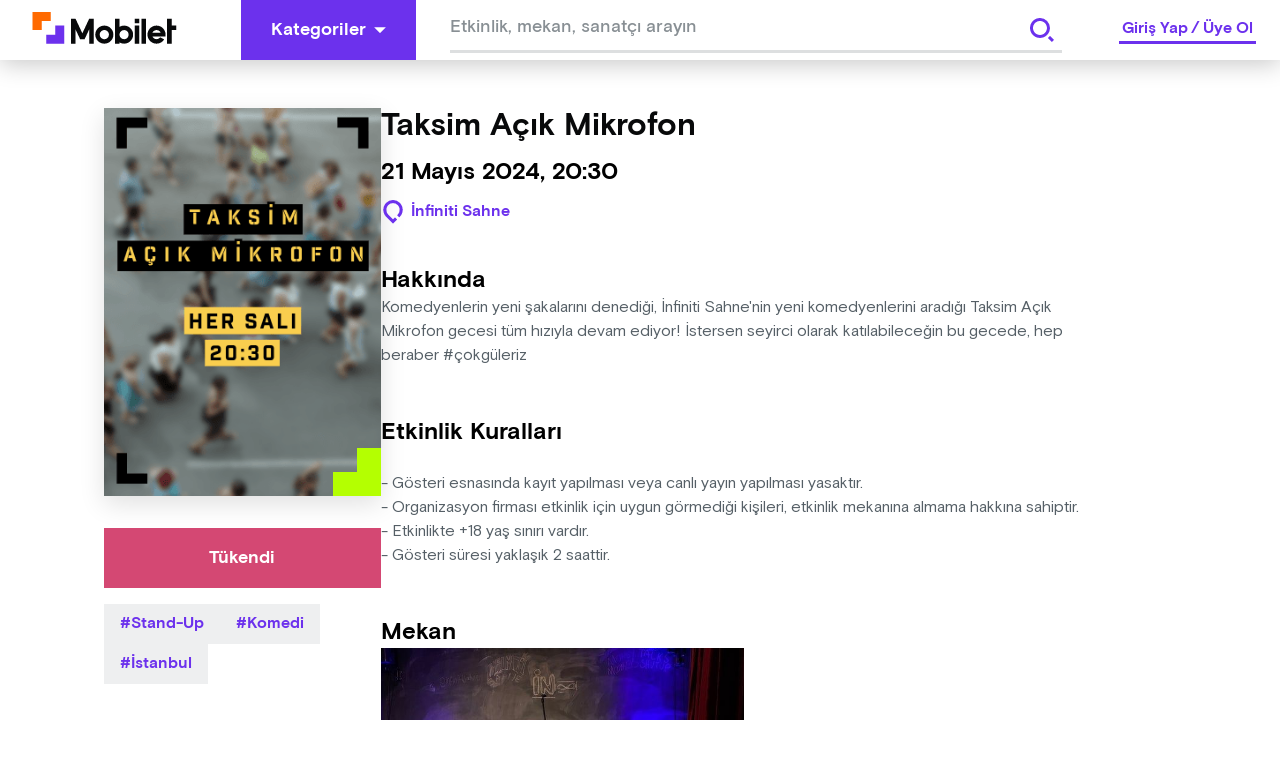

--- FILE ---
content_type: text/html; charset=utf-8
request_url: https://mobilet.com/tr/event/31300/
body_size: 14910
content:
<!DOCTYPE html><html lang="tr"><head><meta charSet="utf-8"/><script id="detail-page-google-tag-defining">
              if(window.screen.width < 768) {
                window.googletag = window.googletag || { cmd: [] };
                window.googletag.cmd.push(function () {
                  window.googletag.destroySlots();
                });
                const { googletag } = window;
                googletag.cmd.push(function () {
                  googletag
                    .defineSlot(
                      '/22866579169/mobilmobileteventdetaymultisize',
                      [
                        [320, 150],
                        [320, 100],
                        [320, 50],
                      ],
                      'div-gpt-ad-1680514995779-0'
                    )
                    ?.addService(googletag.pubads());
                  googletag.pubads().enableSingleRequest();
                  googletag.enableServices();
                });
              } else {
                  window.googletag = window.googletag || { cmd: [] };                  window.googletag.cmd.push(function () {
                    window.googletag.destroySlots();
                  });
                  const { googletag } = window;
                  googletag.cmd.push(function () {
                    googletag
                      .defineSlot(
                        '/22866579169/mobileteventdetay160x600',
                        [
                          [160, 600],
                          [120, 600],
                        ],
                        'div-gpt-ad-1680515231163-0'
                      )
                      ?.addService(googletag.pubads());
                    googletag
                      .defineSlot(
                        '/22866579169/mobileteventdetaymultisize',
                        [
                          [970, 250],
                          [728, 90],
                          [970, 90],
                        ],
                        'div-gpt-ad-1680515274574-0'
                      )
                      ?.addService(googletag.pubads());
                    googletag.pubads().enableSingleRequest();
                    googletag.enableServices();
                  });
              }
            </script><meta http-equiv="Content-Type" content="text/html; charset=utf-8"/><meta http-equiv="X-UA-Compatible" content="IE=edge"/><meta name="viewport" content="user-scalable=no, width=device-width, initial-scale=1.0"/><meta name="google" content="notranslate"/><meta name="msapplication-tap-highlight" content="no"/><meta http-equiv="cache-control" content="no-store"/><meta http-equiv="expires" content="0"/><meta name="description" content="Taksim Açık Mikrofon, Kaçmaz dediğin tüm Performans etkinliklerini yakalamak için seni de Mobilet’e bekliyoruz."/><meta name="copyright" content="Copyright (c) 2022 mobilet.com"/><link rel="icon" href="/favicon.ico"/><title>Taksim Açık Mikrofon - Bu Performans kaçmaz diyorsan Mobilet’te yerin hazır!</title><meta property="site_name" content="Mobilet"/><meta property="type" content="website"/><link rel="canonical"/><meta property="og:site_name" content="Mobilet"/><meta property="og:title" content="Taksim Açık Mikrofon - Bu Performans kaçmaz diyorsan Mobilet’te yerin hazır!"/><meta name="og:description" content="Taksim Açık Mikrofon, Kaçmaz dediğin tüm Performans etkinliklerini yakalamak için seni de Mobilet’e bekliyoruz."/><meta property="og:type" content="website"/><meta property="og:url"/><meta property="og:image" content="https://cdn.mobilet.com/cms-assets/uploads/ACIK_MIC_MOBILET_YATAY_a1bd46fab9.png"/><meta name="twitter:card" content="summary_large_image"/><meta name="twitter:site" content="@Mobilet"/><meta name="twitter:title" content="Taksim Açık Mikrofon - Bu Performans kaçmaz diyorsan Mobilet’te yerin hazır!"/><meta name="twitter:description" content="Taksim Açık Mikrofon, Kaçmaz dediğin tüm Performans etkinliklerini yakalamak için seni de Mobilet’e bekliyoruz."/><meta property="twitter:image" content="https://cdn.mobilet.com/cms-assets/uploads/ACIK_MIC_MOBILET_YATAY_a1bd46fab9.png"/><meta name="next-head-count" content="27"/><script>
                (function(w,d,s,l,i){w[l]=w[l]||[];w[l].push({'gtm.start':
                new Date().getTime(),event:'gtm.js'});var f=d.getElementsByTagName(s)[0],
                j=d.createElement(s),dl=l!='dataLayer'?'&l='+l:'';j.async=true;j.src=
                'https://www.googletagmanager.com/gtm.js?id='+i+dl;f.parentNode.insertBefore(j,f);
                })(window,document,'script','dataLayer','GTM-MRCK8ZSP');
              </script><script async="" src="https://www.googletagmanager.com/gtag/js?id=G-PSN0574FH0"></script><script id="gtag">
          window.dataLayer = window.dataLayer || [];
          function gtag() {
            window.dataLayer.push(arguments);
          }
          gtag('js', new Date());
          gtag('config', 'G-PSN0574FH0');
        </script><script id="MetaPixelCode">
                !function(f,b,e,v,n,t,s)
                {if(f.fbq)return;n=f.fbq=function(){n.callMethod?
                n.callMethod.apply(n,arguments):n.queue.push(arguments)};
                if(!f._fbq)f._fbq=n;n.push=n;n.loaded=!0;n.version='2.0';
                n.queue=[];t=b.createElement(e);t.async=!0;
                t.src=v;s=b.getElementsByTagName(e)[0];
                s.parentNode.insertBefore(t,s)}(window, document,'script',
                'https://connect.facebook.net/en_US/fbevents.js');
                fbq('init', '1045417932949173');
          </script><script src="https://securepubads.g.doubleclick.net/tag/js/gpt.js" async=""></script><noscript><img height="1" width="1" alt="" style="display:none" src="https://www.facebook.com/tr?id=1045417932949173&amp;ev=PageView&amp;noscript=1"/></noscript><link rel="preload" href="/_next/static/css/9753210fbc8b033c.css" as="style"/><link rel="stylesheet" href="/_next/static/css/9753210fbc8b033c.css" data-n-g=""/><link rel="preload" href="/_next/static/css/aa179c37317084f0.css" as="style"/><link rel="stylesheet" href="/_next/static/css/aa179c37317084f0.css" data-n-p=""/><noscript data-n-css=""></noscript><script defer="" nomodule="" src="/_next/static/chunks/polyfills-c67a75d1b6f99dc8.js"></script><script src="/_next/static/chunks/webpack-8a48cfe23a27033a.js" defer=""></script><script src="/_next/static/chunks/framework-79bce4a3a540b080.js" defer=""></script><script src="/_next/static/chunks/main-1c531a56fe777be4.js" defer=""></script><script src="/_next/static/chunks/pages/_app-ca075bb846243b15.js" defer=""></script><script src="/_next/static/chunks/8079-775ad3024415bd0e.js" defer=""></script><script src="/_next/static/chunks/6066-ca16a612d6e3bbc7.js" defer=""></script><script src="/_next/static/chunks/8858-3457c43e3b0037e3.js" defer=""></script><script src="/_next/static/chunks/6287-e35b0f8c63af7836.js" defer=""></script><script src="/_next/static/chunks/6658-69dd38aa53849c5a.js" defer=""></script><script src="/_next/static/chunks/7527-e368ed6265556d22.js" defer=""></script><script src="/_next/static/chunks/1115-a3f822b16229aaf6.js" defer=""></script><script src="/_next/static/chunks/pages/event/%5Bid%5D-c9614efe01c7736a.js" defer=""></script><script src="/_next/static/hNWswWq9o8Zeg9bmUySwh/_buildManifest.js" defer=""></script><script src="/_next/static/hNWswWq9o8Zeg9bmUySwh/_ssgManifest.js" defer=""></script><style data-styled="" data-styled-version="5.3.8">html{line-height:1.15;-webkit-text-size-adjust:100%;}/*!sc*/
body{margin:0;}/*!sc*/
main{display:block;}/*!sc*/
h1{font-size:2em;margin:0.67em 0;}/*!sc*/
hr{box-sizing:content-box;height:0;overflow:visible;}/*!sc*/
pre{font-family:monospace,monospace;font-size:1em;}/*!sc*/
a{background-color:transparent;}/*!sc*/
abbr[title]{border-bottom:none;-webkit-text-decoration:underline;text-decoration:underline;-webkit-text-decoration:underline dotted;text-decoration:underline dotted;}/*!sc*/
b,strong{font-weight:bolder;}/*!sc*/
code,kbd,samp{font-family:monospace,monospace;font-size:1em;}/*!sc*/
small{font-size:80%;}/*!sc*/
sub,sup{font-size:75%;line-height:0;position:relative;vertical-align:baseline;}/*!sc*/
sub{bottom:-0.25em;}/*!sc*/
sup{top:-0.5em;}/*!sc*/
img{border-style:none;}/*!sc*/
button,input,optgroup,select,textarea{font-family:inherit;font-size:100%;line-height:1.15;margin:0;}/*!sc*/
button,input{overflow:visible;}/*!sc*/
button,select{text-transform:none;}/*!sc*/
button,[type="button"],[type="reset"],[type="submit"]{-webkit-appearance:button;}/*!sc*/
button::-moz-focus-inner,[type="button"]::-moz-focus-inner,[type="reset"]::-moz-focus-inner,[type="submit"]::-moz-focus-inner{border-style:none;padding:0;}/*!sc*/
button:-moz-focusring,[type="button"]:-moz-focusring,[type="reset"]:-moz-focusring,[type="submit"]:-moz-focusring{outline:1px dotted ButtonText;}/*!sc*/
fieldset{padding:0.35em 0.75em 0.625em;}/*!sc*/
legend{box-sizing:border-box;color:inherit;display:table;max-width:100%;padding:0;white-space:normal;}/*!sc*/
progress{vertical-align:baseline;}/*!sc*/
textarea{overflow:auto;}/*!sc*/
[type="checkbox"],[type="radio"]{box-sizing:border-box;padding:0;}/*!sc*/
[type="number"]::-webkit-inner-spin-button,[type="number"]::-webkit-outer-spin-button{height:auto;}/*!sc*/
[type="search"]{-webkit-appearance:textfield;outline-offset:-2px;}/*!sc*/
[type="search"]::-webkit-search-decoration{-webkit-appearance:none;}/*!sc*/
::-webkit-file-upload-button{-webkit-appearance:button;font:inherit;}/*!sc*/
details{display:block;}/*!sc*/
summary{display:list-item;}/*!sc*/
template{display:none;}/*!sc*/
[hidden]{display:none;}/*!sc*/
html{font-size:1rem;box-sizing:border-box;-ms-text-size-adjust:100%;-webkit-text-size-adjust:100%;-moz-osx-font-smoothing:grayscale;-webkit-font-smoothing:antialiased;}/*!sc*/
*,*::before,*::after{box-sizing:inherit;margin:0;padding:0;}/*!sc*/
body{margin:0;font-family:"Basis Grotesque Pro Medium";font-size:1rem;overflow-x:hidden;}/*!sc*/
[class*="Snackbar_snackbar-wrapper"]{z-index:9999 !important;}/*!sc*/
[class*="snackbar__text"]{padding:0 !important;}/*!sc*/
[class*="snackbar"]{line-height:4;}/*!sc*/
@media (max-width:800px){html,body{overflow-x:hidden;}}/*!sc*/
data-styled.g2[id="sc-global-chvWQM1"]{content:"sc-global-chvWQM1,"}/*!sc*/
.hIHttq{fill:#FFF;-webkit-flex-shrink:0;-ms-flex-negative:0;flex-shrink:0;}/*!sc*/
.hIHttq:hover{fill:#FFF;}/*!sc*/
data-styled.g4[id="Buttonstyle__ButtonIcon-sc-lt0cel-0"]{content:"hIHttq,"}/*!sc*/
.eqzDMk{border:#6C31ED;cursor:pointer;color:#FFF;-webkit-transition:background-color 0.2s linear,color 0.2s linear;transition:background-color 0.2s linear,color 0.2s linear;font-size:1.125rem;font-family:"Basis Grotesque Pro Bold",sans-serif;text-align:center;display:-webkit-box;display:-webkit-flex;display:-ms-flexbox;display:flex;-webkit-box-pack:center;-webkit-justify-content:center;-ms-flex-pack:center;justify-content:center;-webkit-align-items:center;-webkit-box-align:center;-ms-flex-align:center;align-items:center;padding:10px 30px;height:60px;background-color:#6C31ED;border:none;}/*!sc*/
.eqzDMk:hover{background-color:#4610bc;}/*!sc*/
.eqzDMk:hover .Buttonstyle__ButtonIcon-sc-lt0cel-0{fill:#FFF;}/*!sc*/
.eqzDMk:focus{background-color:3px solid #6C31ED;outline-offset:2px;}/*!sc*/
.eqzDMk:disabled{background-color:#EEEFF0;color:#BBBFC2;cursor:not-allowed;}/*!sc*/
.eqzDMk:active{background-color:#6C31ED;border-color:#6C31ED;color:#FFF;}/*!sc*/
.eqzDMk:disabled{background-color:#EEEFF0;color:#BBBFC2;cursor:not-allowed;}/*!sc*/
.eNrMVz{border:#6C31ED;cursor:pointer;color:#FFF;-webkit-transition:background-color 0.2s linear,color 0.2s linear;transition:background-color 0.2s linear,color 0.2s linear;font-size:1.125rem;font-family:"Basis Grotesque Pro Bold",sans-serif;text-align:center;display:-webkit-box;display:-webkit-flex;display:-ms-flexbox;display:flex;-webkit-box-pack:center;-webkit-justify-content:center;-ms-flex-pack:center;justify-content:center;-webkit-align-items:center;-webkit-box-align:center;-ms-flex-align:center;align-items:center;padding:10px 30px;height:60px;background-color:#6C31ED;border:none;background-color:#FFF;border:0;color:#6C31ED;padding:0;height:60px;width:60px;}/*!sc*/
.eNrMVz:hover{background-color:#4610bc;}/*!sc*/
.eNrMVz:hover .Buttonstyle__ButtonIcon-sc-lt0cel-0{fill:#FFF;}/*!sc*/
.eNrMVz:focus{background-color:3px solid #6C31ED;outline-offset:2px;}/*!sc*/
.eNrMVz:disabled{background-color:#EEEFF0;color:#BBBFC2;cursor:not-allowed;}/*!sc*/
.eNrMVz:active{background-color:#6C31ED;border-color:#6C31ED;color:#FFF;}/*!sc*/
.eNrMVz:disabled{background-color:#EEEFF0;color:#BBBFC2;cursor:not-allowed;}/*!sc*/
.hWFVBg{border:#6C31ED;cursor:not-allowed;color:#FFF;-webkit-transition:background-color 0.2s linear,color 0.2s linear;transition:background-color 0.2s linear,color 0.2s linear;font-size:1.125rem;font-family:"Basis Grotesque Pro Bold",sans-serif;text-align:center;display:-webkit-box;display:-webkit-flex;display:-ms-flexbox;display:flex;-webkit-box-pack:center;-webkit-justify-content:center;-ms-flex-pack:center;justify-content:center;-webkit-align-items:center;-webkit-box-align:center;-ms-flex-align:center;align-items:center;padding:10px 30px;height:60px;background-color:#6C31ED;border:none;color:#FFF;background-color:#D44873;}/*!sc*/
.hWFVBg:hover{background-color:#6C31ED;}/*!sc*/
.hWFVBg:hover .Buttonstyle__ButtonIcon-sc-lt0cel-0{fill:#FFF;}/*!sc*/
.hWFVBg:focus{background-color:3px solid #6C31ED;outline-offset:2px;}/*!sc*/
.hWFVBg:disabled{background-color:#EEEFF0;color:#BBBFC2;cursor:not-allowed;}/*!sc*/
.hWFVBg:active{border-color:#6C31ED;color:#FFF;}/*!sc*/
.hWFVBg:disabled{background-color:#EEEFF0;color:#BBBFC2;cursor:not-allowed;}/*!sc*/
.hWFVBg:hover{background-color:props.isRollOverActive && #e48aa6;}/*!sc*/
.biCMwP{border:#6C31ED;cursor:pointer;color:#FFF;-webkit-transition:background-color 0.2s linear,color 0.2s linear;transition:background-color 0.2s linear,color 0.2s linear;font-size:1rem;font-family:"Basis Grotesque Pro Bold",sans-serif;text-align:center;display:-webkit-box;display:-webkit-flex;display:-ms-flexbox;display:flex;-webkit-box-pack:center;-webkit-justify-content:center;-ms-flex-pack:center;justify-content:center;-webkit-align-items:center;-webkit-box-align:center;-ms-flex-align:center;align-items:center;padding:10px 24px;height:48px;background-color:#3D1691;border:none;}/*!sc*/
.biCMwP:hover{background-color:#5b21d8;}/*!sc*/
.biCMwP:hover .Buttonstyle__ButtonIcon-sc-lt0cel-0{fill:#FFF;}/*!sc*/
.biCMwP:focus{background-color:3px solid #6C31ED;outline-offset:2px;}/*!sc*/
.biCMwP:disabled{background-color:#EEEFF0;color:#BBBFC2;cursor:not-allowed;}/*!sc*/
.biCMwP:active{background-color:#6C31ED;border-color:#6C31ED;color:#FFF;}/*!sc*/
.biCMwP:disabled{background-color:#EEEFF0;color:#BBBFC2;cursor:not-allowed;}/*!sc*/
data-styled.g6[id="Buttonstyle__ButtonBase-sc-lt0cel-2"]{content:"eqzDMk,eNrMVz,hWFVBg,biCMwP,"}/*!sc*/
.cbqRUp{display:-webkit-box;display:-webkit-flex;display:-ms-flexbox;display:flex;-webkit-align-items:center;-webkit-box-align:center;-ms-flex-align:center;align-items:center;-webkit-box-pack:center;-webkit-justify-content:center;-ms-flex-pack:center;justify-content:center;width:100%;position:relative;}/*!sc*/
.cbqRUp > :first-child{margin-right:8px;}/*!sc*/
data-styled.g7[id="Buttonstyle__ButtonWrapper-sc-lt0cel-3"]{content:"cbqRUp,"}/*!sc*/
.jqbFKJ{cursor:pointer;pointer-events:none;-webkit-user-select:none;-moz-user-select:none;-ms-user-select:none;user-select:none;overflow:hidden;white-space:nowrap;text-overflow:ellipsis;margin-right:8px;}/*!sc*/
.jxxFvW{color:#FFF;cursor:pointer;pointer-events:none;-webkit-user-select:none;-moz-user-select:none;-ms-user-select:none;user-select:none;overflow:hidden;white-space:nowrap;text-overflow:ellipsis;}/*!sc*/
data-styled.g8[id="Buttonstyle__ButtonLabel-sc-lt0cel-4"]{content:"jqbFKJ,jxxFvW,"}/*!sc*/
.dbIZQM{display:inline-block;width:auto;}/*!sc*/
.dbIZQM span{cursor:pointer;}/*!sc*/
.dbIZQM .Buttonstyle__ButtonBase-sc-lt0cel-2:disabled{background-color:rgba(255,255,255,0.08);}/*!sc*/
data-styled.g22[id="AdvancedDropdownstyle__AdvancedDropdownBase-sc-x3cay2-1"]{content:"dbIZQM,"}/*!sc*/
.iWyGlu{position:-webkit-sticky;position:sticky;top:0;width:100%;z-index:999;}/*!sc*/
data-styled.g23[id="Headerstyle__OutContainer-sc-1hc6mi0-0"]{content:"iWyGlu,"}/*!sc*/
.fHQOTL{display:-webkit-box;display:-webkit-flex;display:-ms-flexbox;display:flex;-webkit-align-items:center;-webkit-box-align:center;-ms-flex-align:center;align-items:center;-webkit-box-pack:justify;-webkit-justify-content:space-between;-ms-flex-pack:justify;justify-content:space-between;width:100%;background:#FFF;box-shadow:0 4px 25px 0 rgba(0,0,0,0.22);height:60px;}/*!sc*/
data-styled.g25[id="Headerstyle__HeaderContainer-sc-1hc6mi0-2"]{content:"fHQOTL,"}/*!sc*/
.hiGNny{padding-left:32px;padding-right:64px;cursor:pointer;}/*!sc*/
@media (max-width:768px){.hiGNny{padding-left:16px;padding-right:0;margin-right:0px;}}/*!sc*/
data-styled.g26[id="Headerstyle__LogoWrapper-sc-1hc6mi0-3"]{content:"hiGNny,"}/*!sc*/
@media (max-width:768px){.ggzZSF{display:none;}}/*!sc*/
.ggzZSF path{-webkit-transition:all 0.5s ease;transition:all 0.5s ease;}/*!sc*/
data-styled.g27[id="Headerstyle__CategoryButtonWrapper-sc-1hc6mi0-4"]{content:"ggzZSF,"}/*!sc*/
.RXwkT{display:-webkit-box;display:-webkit-flex;display:-ms-flexbox;display:flex;-webkit-align-items:center;-webkit-box-align:center;-ms-flex-align:center;align-items:center;-webkit-box-flex:1;-webkit-flex-grow:1;-ms-flex-positive:1;flex-grow:1;}/*!sc*/
data-styled.g29[id="Headerstyle__LeftContent-sc-1hc6mi0-6"]{content:"RXwkT,"}/*!sc*/
.hxXlJI{-webkit-box-flex:1;-webkit-flex-grow:1;-ms-flex-positive:1;flex-grow:1;text-align:center;max-width:660px;margin:0 auto;}/*!sc*/
@media (max-width:768px){.hxXlJI{display:none;}}/*!sc*/
data-styled.g30[id="Headerstyle__LeftContentGrow-sc-1hc6mi0-7"]{content:"hxXlJI,"}/*!sc*/
.gIinmo input{height:50px !important;}/*!sc*/
data-styled.g31[id="Headerstyle__LeftContentInput-sc-1hc6mi0-8"]{content:"gIinmo,"}/*!sc*/
.kTVWbp{display:-webkit-box;display:-webkit-flex;display:-ms-flexbox;display:flex;-webkit-align-items:center;-webkit-box-align:center;-ms-flex-align:center;align-items:center;}/*!sc*/
@media (max-width:768px){.kTVWbp{padding-right:16px;}}/*!sc*/
data-styled.g32[id="Headerstyle__RightContent-sc-1hc6mi0-9"]{content:"kTVWbp,"}/*!sc*/
.cdmGKS{border-bottom:3px solid #6C31ED;line-height:1.5rem;margin:0 24px;font-family:"Basis Grotesque Pro Bold",sans-serif;font-size:1rem;color:#6C31ED;-webkit-user-select:none;-moz-user-select:none;-ms-user-select:none;user-select:none;}/*!sc*/
@media screen and (max-width:768px){.cdmGKS{margin:0;}}/*!sc*/
data-styled.g33[id="Headerstyle__Label-sc-1hc6mi0-10"]{content:"cdmGKS,"}/*!sc*/
.jfjkmx{margin:0 3px;cursor:pointer;}/*!sc*/
data-styled.g34[id="Headerstyle__LinkItem-sc-1hc6mi0-11"]{content:"jfjkmx,"}/*!sc*/
.fdRSRt{margin-right:auto;margin-left:auto;max-width:100%;box-sizing:border-box;}/*!sc*/
@media only screen and (min-width:1rem){.fdRSRt{padding-left:0rem;padding-right:0rem;}}/*!sc*/
@media only screen and (min-width:48rem){.fdRSRt{padding-left:0rem;padding-right:0rem;}}/*!sc*/
@media only screen and (min-width:64rem){.fdRSRt{padding-left:0rem;padding-right:0rem;}}/*!sc*/
@media only screen and (min-width:90rem){.fdRSRt{padding-left:0rem;padding-right:0rem;}}/*!sc*/
@media only screen and (min-width:120rem){.fdRSRt{padding-left:0rem;padding-right:0rem;}}/*!sc*/
@media only screen and (min-width:1rem){.fdRSRt{width:100%;}}/*!sc*/
@media only screen and (min-width:48rem){.fdRSRt{width:100%;}}/*!sc*/
@media only screen and (min-width:64rem){.fdRSRt{max-width:90rem;}}/*!sc*/
@media only screen and (min-width:90rem){.fdRSRt{max-width:90rem;}}/*!sc*/
@media only screen and (min-width:120rem){.fdRSRt{max-width:90rem;}}/*!sc*/
.iljfHD{margin-right:auto;margin-left:auto;max-width:100%;box-sizing:border-box;}/*!sc*/
@media only screen and (min-width:1rem){.iljfHD{padding-left:1rem;padding-right:1rem;}}/*!sc*/
@media only screen and (min-width:48rem){.iljfHD{padding-left:1rem;padding-right:1rem;}}/*!sc*/
@media only screen and (min-width:64rem){.iljfHD{padding-left:1.5rem;padding-right:1.5rem;}}/*!sc*/
@media only screen and (min-width:90rem){.iljfHD{padding-left:0rem;padding-right:0rem;}}/*!sc*/
@media only screen and (min-width:120rem){.iljfHD{padding-left:1rem;padding-right:1rem;}}/*!sc*/
@media only screen and (min-width:1rem){.iljfHD{width:100%;}}/*!sc*/
@media only screen and (min-width:48rem){.iljfHD{width:100%;}}/*!sc*/
@media only screen and (min-width:64rem){.iljfHD{max-width:70rem;}}/*!sc*/
@media only screen and (min-width:90rem){.iljfHD{max-width:72.125rem;}}/*!sc*/
@media only screen and (min-width:120rem){.iljfHD{max-width:72.125rem;}}/*!sc*/
data-styled.g37[id="sc-beySbM"]{content:"fdRSRt,iljfHD,"}/*!sc*/
.diDlrN{display:-webkit-box;display:-webkit-flex;display:-ms-flexbox;display:flex;-webkit-box-pack:center;-webkit-justify-content:center;-ms-flex-pack:center;justify-content:center;-webkit-flex-direction:column;-ms-flex-direction:column;flex-direction:column;width:100%;}/*!sc*/
data-styled.g58[id="Inputstyle__InputWrapper-sc-431aj3-0"]{content:"diDlrN,"}/*!sc*/
.kpsKDi{display:-webkit-box;display:-webkit-flex;display:-ms-flexbox;display:flex;-webkit-align-items:center;-webkit-box-align:center;-ms-flex-align:center;align-items:center;gap:11px;-webkit-box-pack:justify;-webkit-justify-content:space-between;-ms-flex-pack:justify;justify-content:space-between;border-bottom:3px solid #DDDFE0;width:100%;}/*!sc*/
.kpsKDi input[type='number']::-webkit-inner-spin-button,.kpsKDi input[type='number']::-webkit-outer-spin-button{-webkit-appearance:none;-moz-appearance:none;-webkit-appearance:none;-moz-appearance:none;appearance:none;margin:0;}/*!sc*/
.kpsKDi:focus-within{border-bottom:3px solid #6C31ED;}/*!sc*/
data-styled.g59[id="Inputstyle__InputFlex-sc-431aj3-1"]{content:"kpsKDi,"}/*!sc*/
.fZPlbJ{position:relative;display:-webkit-box;display:-webkit-flex;display:-ms-flexbox;display:flex;-webkit-flex-direction:column;-ms-flex-direction:column;flex-direction:column;-webkit-align-items:flex-start;-webkit-box-align:flex-start;-ms-flex-align:flex-start;align-items:flex-start;gap:7px;}/*!sc*/
data-styled.g60[id="Inputstyle__FlexColumn-sc-431aj3-2"]{content:"fZPlbJ,"}/*!sc*/
.iVJfJj{border:0;width:100%;padding:8px 0;color:#08090A;cursor:auto;}/*!sc*/
.iVJfJj:disabled{cursor:not-allowed;}/*!sc*/
.iVJfJj:focus{outline:none;}/*!sc*/
.iVJfJj::-webkit-input-placeholder{color:#888F94;font-size:1rem;white-space:nowrap;overflow:hidden;text-overflow:ellipsis;}/*!sc*/
.iVJfJj::-moz-placeholder{color:#888F94;font-size:1rem;white-space:nowrap;overflow:hidden;text-overflow:ellipsis;}/*!sc*/
.iVJfJj:-ms-input-placeholder{color:#888F94;font-size:1rem;white-space:nowrap;overflow:hidden;text-overflow:ellipsis;}/*!sc*/
.iVJfJj::placeholder{color:#888F94;font-size:1rem;white-space:nowrap;overflow:hidden;text-overflow:ellipsis;}/*!sc*/
.iVJfJj.mask-input{-webkit-letter-spacing:3px;-moz-letter-spacing:3px;-ms-letter-spacing:3px;letter-spacing:3px;}/*!sc*/
.iVJfJj.mask-input::-webkit-input-placeholder{-webkit-letter-spacing:3px;-moz-letter-spacing:3px;-ms-letter-spacing:3px;letter-spacing:3px;}/*!sc*/
.iVJfJj.mask-input::-moz-placeholder{-webkit-letter-spacing:3px;-moz-letter-spacing:3px;-ms-letter-spacing:3px;letter-spacing:3px;}/*!sc*/
.iVJfJj.mask-input:-ms-input-placeholder{-webkit-letter-spacing:3px;-moz-letter-spacing:3px;-ms-letter-spacing:3px;letter-spacing:3px;}/*!sc*/
.iVJfJj.mask-input::placeholder{-webkit-letter-spacing:3px;-moz-letter-spacing:3px;-ms-letter-spacing:3px;letter-spacing:3px;}/*!sc*/
@media (max-width:768px){.iVJfJj{padding:12px 0 8px;}}/*!sc*/
data-styled.g61[id="Inputstyle__BaseInput-sc-431aj3-3"]{content:"iVJfJj,"}/*!sc*/
.MHwUi{display:-webkit-inline-box;display:-webkit-inline-flex;display:-ms-inline-flexbox;display:inline-flex;-webkit-align-items:center;-webkit-box-align:center;-ms-flex-align:center;align-items:center;background-color:#F5F5F5;color:#6C31ED;font-family:"Basis Grotesque Pro Bold",sans-serif;cursor:pointer;font-size:1rem;padding:8px 16px;text-transform:capitalize;}/*!sc*/
.MHwUi:before{content:'#';}/*!sc*/
.MHwUi > :nth-child(2){margin-left:4px;}/*!sc*/
data-styled.g119[id="Tagstyle__Container-sc-ba0dw0-0"]{content:"MHwUi,"}/*!sc*/
.hnjSDb{line-height:1.375rem;white-space:nowrap;}/*!sc*/
data-styled.g120[id="Tagstyle__TagLabel-sc-ba0dw0-1"]{content:"hnjSDb,"}/*!sc*/
.kVmiOr{display:-webkit-box;display:-webkit-flex;display:-ms-flexbox;display:flex;-webkit-box-pack:justify;-webkit-justify-content:space-between;-ms-flex-pack:justify;justify-content:space-between;}/*!sc*/
data-styled.g140[id="SearchSuggestionstyle__SearchWrapper-sc-n7d1ho-0"]{content:"kVmiOr,"}/*!sc*/
.hQvatP{width:100%;height:60px;padding:0 24px;background:#FFF;font-family:"Basis Grotesque Pro Medium",sans-serif;font-size:1.125rem;overflow:hidden;z-index:2;}/*!sc*/
.hQvatP input{padding-top:10px;height:100%;}/*!sc*/
.hQvatP input::-webkit-input-placeholder{font-family:"Basis Grotesque Pro Medium",sans-serif;font-size:1.125rem;color:#888F94;}/*!sc*/
.hQvatP input::-moz-placeholder{font-family:"Basis Grotesque Pro Medium",sans-serif;font-size:1.125rem;color:#888F94;}/*!sc*/
.hQvatP input:-ms-input-placeholder{font-family:"Basis Grotesque Pro Medium",sans-serif;font-size:1.125rem;color:#888F94;}/*!sc*/
.hQvatP input::placeholder{font-family:"Basis Grotesque Pro Medium",sans-serif;font-size:1.125rem;color:#888F94;}/*!sc*/
data-styled.g141[id="SearchSuggestionstyle__SearchInputWrapper-sc-n7d1ho-1"]{content:"hQvatP,"}/*!sc*/
.ctDEJU{position:relative;z-index:3;}/*!sc*/
data-styled.g142[id="SearchSuggestionstyle__SearchSuggestionBase-sc-n7d1ho-2"]{content:"ctDEJU,"}/*!sc*/
.cxwFtj{position:absolute;right:24px;top:10px;z-index:4;}/*!sc*/
.cxwFtj button{height:40px;width:40px;}/*!sc*/
.cxwFtj svg{fill:#6C31ED !important;}/*!sc*/
data-styled.g148[id="SearchSuggestionstyle__SearchButtonWrapper-sc-n7d1ho-8"]{content:"cxwFtj,"}/*!sc*/
.cjduwf{width:100%;display:-webkit-box;display:-webkit-flex;display:-ms-flexbox;display:flex;-webkit-flex-direction:column;-ms-flex-direction:column;flex-direction:column;}/*!sc*/
data-styled.g203[id="SectionTitlestyle__SectionTitleWrapper-sc-c13qme-0"]{content:"cjduwf,"}/*!sc*/
.ekeGBr{font-weight:unset;font-family:"Basis Grotesque Pro Bold",sans-serif;font-size:1.5rem;line-height:2rem;}/*!sc*/
@media (max-width:768px){.ekeGBr{font-size:1.125rem;line-height:1.5rem;}}/*!sc*/
data-styled.g204[id="SectionTitlestyle__Title-sc-c13qme-1"]{content:"ekeGBr,"}/*!sc*/
.ilHqOB{font-family:"Basis Grotesque Pro Bold",sans-serif;font-size:1rem;line-height:1rem;cursor:pointer;-webkit-text-decoration:none;text-decoration:none;color:#6C31ED;margin-top:8px;}/*!sc*/
data-styled.g205[id="SectionTitlestyle__Link-sc-c13qme-2"]{content:"ilHqOB,"}/*!sc*/
.edVnBV{display:-webkit-box;display:-webkit-flex;display:-ms-flexbox;display:flex;-webkit-box-pack:start;-webkit-justify-content:flex-start;-ms-flex-pack:start;justify-content:flex-start;-webkit-align-items:baseline;-webkit-box-align:baseline;-ms-flex-align:baseline;align-items:baseline;}/*!sc*/
.edVnBV > *:first-child{margin-right:0.75em;}/*!sc*/
.edVnBV > *:nth-child(2){margin-right:12px;}/*!sc*/
@media (max-width:460px){.edVnBV > *:nth-child(2){margin-right:12px;width:-webkit-min-content;width:-moz-min-content;width:min-content;}}/*!sc*/
data-styled.g206[id="SectionTitlestyle__SectionRow-sc-c13qme-3"]{content:"edVnBV,"}/*!sc*/
.ebYOXi{position:absolute;top:108px;left:20px;min-width:120px;min-height:600px;}/*!sc*/
data-styled.g209[id="AdvertismentAreastyle__EventDetayLeftAdvertismentContainer-sc-1jc36cp-1"]{content:"ebYOXi,"}/*!sc*/
.cuEHiR{min-width:728px;min-height:90px;max-width:1154px;margin:auto;}/*!sc*/
data-styled.g210[id="AdvertismentAreastyle__MultisizeAdvertismentContainer-sc-1jc36cp-2"]{content:"cuEHiR,"}/*!sc*/
.hMJKGT{width:100%;}/*!sc*/
data-styled.g213[id="DescriptionCardstyle__DescriptionCardBase-sc-14qb8v2-0"]{content:"hMJKGT,"}/*!sc*/
.jvBGPK{color:#555F66;font-family:"Basis Grotesque Pro Regular",sans-serif;font-size:1rem;margin:0;line-height:1.5rem;max-height:144px;overflow:hidden;text-overflow:ellipsis;}/*!sc*/
.jvBGPK > h2{line-height:1.625rem;}/*!sc*/
.jvBGPK > p{line-height:1.5rem;}/*!sc*/
data-styled.g214[id="DescriptionCardstyle__Content-sc-14qb8v2-1"]{content:"jvBGPK,"}/*!sc*/
.cbnkzs{background-color:#3D1691;min-height:60px;width:100%;display:-webkit-box;display:-webkit-flex;display:-ms-flexbox;display:flex;-webkit-align-items:center;-webkit-box-align:center;-ms-flex-align:center;align-items:center;-webkit-box-pack:center;-webkit-justify-content:center;-ms-flex-pack:center;justify-content:center;height:auto;-webkit-flex-wrap:wrap;-ms-flex-wrap:wrap;flex-wrap:wrap;gap:8px;padding:6px 0;}/*!sc*/
@media only screen and (max-width:768px){.cbnkzs{padding:16px 0;}}/*!sc*/
data-styled.g222[id="AppSectionstyle__AppSectionBase-sc-1ci9kd5-0"]{content:"cbnkzs,"}/*!sc*/
.ydXRv{font-family:"Basis Grotesque Pro Bold",sans-serif;color:#FFF;font-size:1.125rem;margin-right:16px;}/*!sc*/
@media only screen and (max-width:600px){.ydXRv{text-align:center;width:100%;}}/*!sc*/
data-styled.g223[id="AppSectionstyle__AppSectionTitle-sc-1ci9kd5-1"]{content:"ydXRv,"}/*!sc*/
.innBzD{height:48px;margin-right:6px;width:150px;cursor:pointer;}/*!sc*/
data-styled.g224[id="AppSectionstyle__AppSectionImage-sc-1ci9kd5-2"]{content:"innBzD,"}/*!sc*/
.cnOxry{width:100%;background-color:#6C31ED;}/*!sc*/
data-styled.g225[id="Footerstyle__OuterContainer-sc-124ovf7-0"]{content:"cnOxry,"}/*!sc*/
.hSblcQ{width:100%;display:-webkit-box;display:-webkit-flex;display:-ms-flexbox;display:flex;}/*!sc*/
data-styled.g226[id="Footerstyle__Container-sc-124ovf7-1"]{content:"hSblcQ,"}/*!sc*/
.gdPrxt{display:-webkit-box;display:-webkit-flex;display:-ms-flexbox;display:flex;-webkit-flex-direction:column;-ms-flex-direction:column;flex-direction:column;margin-top:40px;margin-bottom:36px;}/*!sc*/
@media screen and (max-width:768px){.gdPrxt{padding-bottom:0;}}/*!sc*/
data-styled.g227[id="Footerstyle__Flex-sc-124ovf7-2"]{content:"gdPrxt,"}/*!sc*/
.gVFmdG{width:100%;display:-webkit-box;display:-webkit-flex;display:-ms-flexbox;display:flex;-webkit-flex-direction:row;-ms-flex-direction:row;flex-direction:row;}/*!sc*/
.gVFmdG > *{-webkit-flex:1;-ms-flex:1;flex:1;}/*!sc*/
.gVFmdG > :first-child{-webkit-flex:2;-ms-flex:2;flex:2;}/*!sc*/
@media screen and (max-width:768px){.gVFmdG{-webkit-flex-direction:column;-ms-flex-direction:column;flex-direction:column;}}/*!sc*/
@media screen and (max-width:1280px){.gVFmdG{padding:0 6px 30px;}}/*!sc*/
data-styled.g228[id="Footerstyle__ContentContainer-sc-124ovf7-3"]{content:"gVFmdG,"}/*!sc*/
.fgoRKK{display:-webkit-box;display:-webkit-flex;display:-ms-flexbox;display:flex;-webkit-align-items:center;-webkit-box-align:center;-ms-flex-align:center;align-items:center;gap:8px;margin-bottom:16px;}/*!sc*/
data-styled.g231[id="Footerstyle__FooterLinkWithIcon-sc-124ovf7-6"]{content:"fgoRKK,"}/*!sc*/
.eNyvBu{height:120px;display:-webkit-box;display:-webkit-flex;display:-ms-flexbox;display:flex;-webkit-flex-wrap:wrap;-ms-flex-wrap:wrap;flex-wrap:wrap;-webkit-flex-direction:column;-ms-flex-direction:column;flex-direction:column;}/*!sc*/
@media (max-width:768px){.eNyvBu{height:auto;margin-bottom:30px;}}/*!sc*/
data-styled.g232[id="Footerstyle__FooterLinkWrapper-sc-124ovf7-7"]{content:"eNyvBu,"}/*!sc*/
.pkgLH{opacity:0.64;color:#FFF;-webkit-text-decoration:none;text-decoration:none;line-height:1.5rem;font-size:1rem;cursor:pointer;}/*!sc*/
@media (max-width:768px){.pkgLH:nth-child(5){margin-bottom:40px;}}/*!sc*/
data-styled.g233[id="Footerstyle__FooterLink-sc-124ovf7-8"]{content:"pkgLH,"}/*!sc*/
.wuoJd{font-size:1.125rem;color:#FFF;margin-bottom:28px;font-family:"Basis Grotesque Pro Bold",sans-serif;}/*!sc*/
data-styled.g234[id="Footerstyle__Title-sc-124ovf7-9"]{content:"wuoJd,"}/*!sc*/
.eIVgyL{display:-webkit-box;display:-webkit-flex;display:-ms-flexbox;display:flex;-webkit-align-items:center;-webkit-box-align:center;-ms-flex-align:center;align-items:center;}/*!sc*/
.eIVgyL > svg{cursor:pointer;}/*!sc*/
.eIVgyL > svg > path{fill:#FFF;}/*!sc*/
data-styled.g235[id="Footerstyle__SocialMediaIconWrapper-sc-124ovf7-10"]{content:"eIVgyL,"}/*!sc*/
.jwMrYJ{padding:0;}/*!sc*/
@media (max-width:768px){.jwMrYJ{padding-bottom:32px;}}/*!sc*/
data-styled.g236[id="Footerstyle__SupportWrapper-sc-124ovf7-11"]{content:"jwMrYJ,"}/*!sc*/
.fojlPs{width:24px;text-align:center;}/*!sc*/
.fojlPs > svg > path{fill:#FFF;}/*!sc*/
data-styled.g237[id="Footerstyle__SupportIcon-sc-124ovf7-12"]{content:"fojlPs,"}/*!sc*/
.ioyHbU{margin-right:20px;}/*!sc*/
.ioyHbU > svg > path{fill:#FFF;}/*!sc*/
.ioyHbU:last-child{margin-right:0;}/*!sc*/
data-styled.g238[id="Footerstyle__SocialMediaIcon-sc-124ovf7-13"]{content:"ioyHbU,"}/*!sc*/
.gTlZgR{height:24px;width:112px;margin-bottom:28px;cursor:pointer;}/*!sc*/
data-styled.g239[id="Footerstyle__MobiletLogo-sc-124ovf7-14"]{content:"gTlZgR,"}/*!sc*/
.boZJJG{display:-webkit-box;display:-webkit-flex;display:-ms-flexbox;display:flex;-webkit-flex-direction:row;-ms-flex-direction:row;flex-direction:row;-webkit-align-items:center;-webkit-box-align:center;-ms-flex-align:center;align-items:center;-webkit-box-pack:justify;-webkit-justify-content:space-between;-ms-flex-pack:justify;justify-content:space-between;margin-top:70px;color:#FFF;}/*!sc*/
@media (max-width:768px){.boZJJG{-webkit-box-pack:center;-webkit-justify-content:center;-ms-flex-pack:center;justify-content:center;-webkit-flex-direction:column;-ms-flex-direction:column;flex-direction:column;gap:24px;}}/*!sc*/
data-styled.g240[id="Footerstyle__CopyrightWrapper-sc-124ovf7-15"]{content:"boZJJG,"}/*!sc*/
.iEFvIJ > .Buttonstyle__ButtonBase-sc-lt0cel-2{padding:0 60px;height:36px;}/*!sc*/
data-styled.g241[id="Footerstyle__LanguageContainer-sc-124ovf7-16"]{content:"iEFvIJ,"}/*!sc*/
.kvyitf{opacity:0.5;font-size:0.75rem;}/*!sc*/
data-styled.g242[id="Footerstyle__CopyrightLabel-sc-124ovf7-17"]{content:"kvyitf,"}/*!sc*/
.bCqDAK{width:100%;position:relative;min-height:100vh;display:-webkit-box;display:-webkit-flex;display:-ms-flexbox;display:flex;-webkit-flex-direction:column;-ms-flex-direction:column;flex-direction:column;}/*!sc*/
data-styled.g260[id="DefaultLayoutstyle__Container-sc-pb3gy9-0"]{content:"bCqDAK,"}/*!sc*/
.hPNzqo{width:100%;}/*!sc*/
data-styled.g261[id="DefaultLayoutstyle__DefaultLayoutMain-sc-pb3gy9-1"]{content:"hPNzqo,"}/*!sc*/
.hnLsAk{width:100%;margin-top:auto;}/*!sc*/
data-styled.g263[id="DefaultLayoutstyle__FooterContainer-sc-pb3gy9-3"]{content:"hnLsAk,"}/*!sc*/
.crNmuZ{margin-top:48px;display:-webkit-box;display:-webkit-flex;display:-ms-flexbox;display:flex;-webkit-flex-direction:row;-ms-flex-direction:row;flex-direction:row;gap:8.49%;}/*!sc*/
@media screen and (max-width:768px){.crNmuZ{-webkit-flex-direction:column;-ms-flex-direction:column;flex-direction:column;gap:36px;}}/*!sc*/
data-styled.g287[id="eventstyle__Container-sc-i10t7l-0"]{content:"crNmuZ,"}/*!sc*/
.qQAmR{width:25.82%;display:-webkit-box;display:-webkit-flex;display:-ms-flexbox;display:flex;-webkit-flex-direction:column;-ms-flex-direction:column;flex-direction:column;gap:16px;}/*!sc*/
@media screen and (max-width:768px){.qQAmR{width:100%;}}/*!sc*/
data-styled.g288[id="eventstyle__LeftBox-sc-i10t7l-1"]{content:"qQAmR,"}/*!sc*/
@media screen and (min-width:768px){.cfaRWj{position:-webkit-sticky;position:sticky;top:108px;margin-bottom:16px;}}/*!sc*/
data-styled.g289[id="eventstyle__LeftBoxSticky-sc-i10t7l-2"]{content:"cfaRWj,"}/*!sc*/
.jQEucI{display:-webkit-box;display:-webkit-flex;display:-ms-flexbox;display:flex;-webkit-flex-direction:column;-ms-flex-direction:column;flex-direction:column;padding:0;margin-bottom:48px;width:100%;max-width:65.69%;}/*!sc*/
@media (max-width:768px){.jQEucI{max-width:100%;}}/*!sc*/
data-styled.g291[id="eventstyle__EventMainSection-sc-i10t7l-4"]{content:"jQEucI,"}/*!sc*/
.eCXpLE{display:-webkit-box;display:-webkit-flex;display:-ms-flexbox;display:flex;-webkit-flex-direction:row;-ms-flex-direction:row;flex-direction:row;gap:4px;-webkit-flex-wrap:wrap;-ms-flex-wrap:wrap;flex-wrap:wrap;}/*!sc*/
@media (max-width:768px){.eCXpLE{display:none;}}/*!sc*/
.eCXpLE .Tagstyle__Container-sc-ba0dw0-0{font-size:1rem;line-height:1.5rem;background-color:#EEEFF0;}/*!sc*/
data-styled.g293[id="eventstyle__EventTagGroups-sc-i10t7l-6"]{content:"eCXpLE,"}/*!sc*/
.fwVzvF{margin-bottom:48px;padding:0;}/*!sc*/
@media (max-width:768px){.fwVzvF{margin-bottom:32px;}.fwVzvF .SectionTitlestyle__Link-sc-c13qme-2{margin-top:0;width:-webkit-max-content;width:-moz-max-content;width:max-content;}}/*!sc*/
data-styled.g294[id="eventstyle__EventMainSectionItem-sc-i10t7l-7"]{content:"fwVzvF,"}/*!sc*/
.duwZbt{margin-bottom:40px;}/*!sc*/
data-styled.g295[id="eventstyle__EventMainSectionHeaderItem-sc-i10t7l-8"]{content:"duwZbt,"}/*!sc*/
.knhrrY{margin-top:32px;margin-bottom:16px;}/*!sc*/
data-styled.g298[id="eventstyle__PurchaseButtonWrapper-sc-i10t7l-11"]{content:"knhrrY,"}/*!sc*/
.dEVkfG{display:-webkit-box;display:-webkit-flex;display:-ms-flexbox;display:flex;-webkit-flex-direction:column;-ms-flex-direction:column;flex-direction:column;gap:8px;}/*!sc*/
data-styled.g299[id="eventstyle__ButtonBottomContainer-sc-i10t7l-12"]{content:"dEVkfG,"}/*!sc*/
.gPZvsg{margin-bottom:20px;}/*!sc*/
data-styled.g300[id="eventstyle__AdsContainer-sc-i10t7l-13"]{content:"gPZvsg,"}/*!sc*/
.ACCQQ{display:-webkit-box;display:-webkit-flex;display:-ms-flexbox;display:flex;margin-top:8px;}/*!sc*/
.ACCQQ .eventstyle__IconWrapper-sc-i10t7l-15 + .eventstyle__IconWrapper-sc-i10t7l-15{margin-left:4px;}/*!sc*/
data-styled.g303[id="eventstyle__LocationAttributeWrapper-sc-i10t7l-16"]{content:"ACCQQ,"}/*!sc*/
.foEigA{position:relative;width:100%;max-width:760px;-webkit-flex-direction:column;-ms-flex-direction:column;flex-direction:column;display:-webkit-box;display:-webkit-flex;display:-ms-flexbox;display:flex;}/*!sc*/
data-styled.g330[id="EventHeaderstyle__Wrapper-sc-139tgdc-0"]{content:"foEigA,"}/*!sc*/
.jFWYB{position:relative;display:-webkit-box;display:-webkit-flex;display:-ms-flexbox;display:flex;}/*!sc*/
data-styled.g331[id="EventHeaderstyle__Header-sc-139tgdc-1"]{content:"jFWYB,"}/*!sc*/
.gIiNXN{padding:0;margin:0;word-break:break-word;font-size:2rem;line-height:2.25rem;font-family:"Basis Grotesque Pro Bold",sans-serif;width:80%;color:#08090A;margin-bottom:12px;}/*!sc*/
@media (max-width:768px){.gIiNXN{font-size:1.25rem;margin-bottom:0px;line-height:2rem;width:100%;color:#FFF !important;}}/*!sc*/
data-styled.g332[id="EventHeaderstyle__EventName-sc-139tgdc-2"]{content:"gIiNXN,"}/*!sc*/
.bRxkYv{display:-webkit-box;display:-webkit-flex;display:-ms-flexbox;display:flex;position:absolute;right:0;top:0;-webkit-align-items:center;-webkit-box-align:center;-ms-flex-align:center;align-items:center;display:-webkit-box;display:-webkit-flex;display:-ms-flexbox;display:flex;}/*!sc*/
@media (max-width:768px){.bRxkYv{display:none;position:absolute;right:15px;top:0;}}/*!sc*/
data-styled.g333[id="EventHeaderstyle__IconWrapper-sc-139tgdc-3"]{content:"bRxkYv,"}/*!sc*/
.flJEfI{font-size:1.5rem;font-family:"Basis Grotesque Pro Bold",sans-serif;line-height:2rem;}/*!sc*/
@media (max-width:768px){.flJEfI{font-size:1rem;color:#FFF;margin-top:0px;line-height:1.5rem;}}/*!sc*/
data-styled.g334[id="EventHeaderstyle__Date-sc-139tgdc-4"]{content:"flJEfI,"}/*!sc*/
.ldEprg{display:-webkit-box;display:-webkit-flex;display:-ms-flexbox;display:flex;margin-top:12px;font-family:"Basis Grotesque Pro Bold",sans-serif;-webkit-align-items:center;-webkit-box-align:center;-ms-flex-align:center;align-items:center;cursor:pointer;}/*!sc*/
@media (max-width:768px){.ldEprg{margin-top:0px;margin-right:8px;}}/*!sc*/
data-styled.g335[id="EventHeaderstyle__Location-sc-139tgdc-5"]{content:"ldEprg,"}/*!sc*/
.hOrwIz{margin-right:6px;}/*!sc*/
data-styled.g336[id="EventHeaderstyle__LocationIcon-sc-139tgdc-6"]{content:"hOrwIz,"}/*!sc*/
.dnFxrX{color:#6C31ED;font-size:1rem;line-height:1.5rem;cursor:pointer;}/*!sc*/
@media (max-width:768px){.dnFxrX{line-height:1.2rem;font-size:1rem;color:#B4FF01;font-family:"Basis Grotesque Pro Medium",sans-serif;}}/*!sc*/
data-styled.g337[id="EventHeaderstyle__LocationLabel-sc-139tgdc-7"]{content:"dnFxrX,"}/*!sc*/
@media (max-width:768px){.jcCdrp{margin-top:0;}}/*!sc*/
data-styled.g338[id="EventHeaderstyle__DetailContainer-sc-139tgdc-8"]{content:"jcCdrp,"}/*!sc*/
.jpHagv{box-shadow:0 8px 24px 0 rgba(0,0,0,0.12);}/*!sc*/
@media (max-width:768px){.jpHagv{width:100%;}}/*!sc*/
data-styled.g340[id="EventPosterstyle__Container-sc-ko8j9t-0"]{content:"jpHagv,"}/*!sc*/
.fmKTPQ{width:100%;height:0px;position:relative;background-position:top center;background-size:contain;background-repeat:no-repeat;display:-webkit-box;display:-webkit-flex;display:-ms-flexbox;display:flex;-webkit-align-items:center;-webkit-box-align:center;-ms-flex-align:center;align-items:center;-webkit-box-pack:center;-webkit-justify-content:center;-ms-flex-pack:center;justify-content:center;background-image:url(https://cdn.mobilet.com/cms-assets/uploads/ACIK_MIC_MOBILET_DIKEY_2d563560ed.png);}/*!sc*/
@media (max-width:768px){.fmKTPQ{height:350px;}}/*!sc*/
data-styled.g341[id="EventPosterstyle__ImageContainer-sc-ko8j9t-1"]{content:"fmKTPQ,"}/*!sc*/
.bBIavB{color:#FFF;font-size:1.25rem;line-height:1.875rem;font-family:"Basis Grotesque Pro Bold",sans-serif;}/*!sc*/
data-styled.g342[id="EventPosterstyle__PosterLabel-sc-ko8j9t-2"]{content:"bBIavB,"}/*!sc*/
.ewalMD{width:48px;height:48px;position:absolute;right:0;bottom:0;-webkit-transform:rotate(180deg);-ms-transform:rotate(180deg);transform:rotate(180deg);fill:#B4FF01;}/*!sc*/
data-styled.g343[id="EventPosterstyle__ArrowIcon-sc-ko8j9t-3"]{content:"ewalMD,"}/*!sc*/
.bqDKAi{display:-webkit-box;display:-webkit-flex;display:-ms-flexbox;display:flex;-webkit-flex-direction:column;-ms-flex-direction:column;flex-direction:column;max-width:363px;}/*!sc*/
@media (max-width:768px){.bqDKAi{width:100%;}}/*!sc*/
@media (max-width:600px){.bqDKAi{width:100%;max-width:100%;}}/*!sc*/
data-styled.g344[id="LocationCardstyle__Container-sc-ngckkt-0"]{content:"bqDKAi,"}/*!sc*/
.bvVmYg{width:100%;height:206px;object-fit:cover;}/*!sc*/
data-styled.g345[id="LocationCardstyle__Image-sc-ngckkt-1"]{content:"bvVmYg,"}/*!sc*/
.gxUbrD{font-size:1.25rem;margin-top:24px;font-family:"Basis Grotesque Pro Bold",sans-serif;}/*!sc*/
data-styled.g346[id="LocationCardstyle__LocationName-sc-ngckkt-2"]{content:"gxUbrD,"}/*!sc*/
.iyMPWM{font-size:1rem;margin-top:16px;color:#888F94;font-family:"Basis Grotesque Pro Medium",sans-serif;line-height:1.75rem;}/*!sc*/
data-styled.g347[id="LocationCardstyle__Address-sc-ngckkt-3"]{content:"iyMPWM,"}/*!sc*/
.sbJNN{font-size:1rem;margin-top:24px;color:#6C31ED;-webkit-text-decoration:none;text-decoration:none;font-family:"Basis Grotesque Pro Bold",sans-serif;}/*!sc*/
data-styled.g348[id="LocationCardstyle__MapLink-sc-ngckkt-4"]{content:"sbJNN,"}/*!sc*/
</style></head><body><noscript><iframe src="https://www.googletagmanager.com/ns.html?id=GTM-MRCK8ZSP" height="0" width="0" style="display:none;visibility:hidden"></iframe></noscript><div id="__next" data-reactroot=""><div class="DefaultLayoutstyle__Container-sc-pb3gy9-0 bCqDAK"><header class="Headerstyle__OutContainer-sc-1hc6mi0-0 iWyGlu"><div class="sc-beySbM fdRSRt"><header class="Headerstyle__ContentContainer-sc-1hc6mi0-1 chdZMH"><div class="Headerstyle__HeaderContainer-sc-1hc6mi0-2 fHQOTL"><div class="Headerstyle__LeftContent-sc-1hc6mi0-6 RXwkT"><div class="Headerstyle__LogoWrapper-sc-1hc6mi0-3 hiGNny"><svg height="32" viewBox="0 0 436 97" width="145" xmlns="http://www.w3.org/2000/svg"><g fill="none" fill-rule="evenodd"><path d="M375.705 41.162c13.113 0 24.1 9.24 26.802 21.546a27.38 27.38 0 01.642 5.881c0 1.982-.216 3.913-.617 5.776h-39.257c2.187 4.68 6.929 7.94 12.43 7.94 4.522 0 8.528-2.208 11.029-5.59l12.23 6.41c-4.858 7.736-13.465 12.894-23.26 12.894-15.132 0-27.444-12.305-27.444-27.43 0-15.123 12.312-27.427 27.445-27.427zM130.29 20.59l11.63 24.844 8.957 19.133 20.58-43.96v-.017h13.722v75.428h-13.722v-43.05L157.76 82.304h-13.723l-13.746-29.353v43.067h-13.723V20.59zm192.84 20.464v54.964H309.41V41.054zm20.584-20.464v75.428h-13.722V20.59zm77.76.081v20.49h13.723v13.715h-13.722v41.142h-13.723V20.671zm-203.949 20.49c15.133 0 27.444 12.305 27.444 27.429 0 15.124-12.31 27.429-27.444 27.429s-27.445-12.305-27.445-27.43c0-15.123 12.312-27.428 27.445-27.428zM263.6 20.59v24.262a27.277 27.277 0 0113.723-3.69c15.133 0 27.444 12.304 27.444 27.428s-12.311 27.428-27.444 27.428a27.277 27.277 0 01-13.723-3.69v3.69h-13.723V20.59zm-46.073 34.12c-7.658 0-13.888 6.227-13.888 13.88 0 7.653 6.23 13.88 13.888 13.88 7.657 0 13.887-6.227 13.887-13.88 0-7.653-6.23-13.88-13.887-13.88zm59.796 0c-6.968 0-12.736 5.16-13.723 11.853v4.053c.987 6.694 6.755 11.853 13.723 11.853 7.657 0 13.887-6.226 13.887-13.88 0-7.653-6.23-13.879-13.887-13.879zm98.383 0c-5.67 0-10.544 3.42-12.698 8.3h25.394c-2.154-4.88-7.027-8.3-12.696-8.3zm-52.573-34.12v13.714h-13.723V20.59z" fill="#08090a"></path><path d="M0 0v54.868h27.445V27.434H54.89V0z" fill="#ff6a00"></path><path d="M68.612 41.17v27.433H41.167v27.434h54.89V41.169z" fill="#6c31ed"></path></g></svg></div><div class="AdvancedDropdownstyle__AdvancedDropdownBase-sc-x3cay2-1 dbIZQM"><span><div class="Headerstyle__CategoryButtonWrapper-sc-1hc6mi0-4 ggzZSF"><button type="button" class="Buttonstyle__ButtonBase-sc-lt0cel-2 eqzDMk"><div class="Buttonstyle__ButtonWrapper-sc-lt0cel-3 cbqRUp"><label type="label-w-icon-suffix" class="Buttonstyle__ButtonLabel-sc-lt0cel-4 jqbFKJ">Kategoriler</label><svg width="12" height="12" viewBox="0 0 34 18" xmlns="http://www.w3.org/2000/svg" fill="#FFF" class="Buttonstyle__ButtonIcon-sc-lt0cel-0 hIHttq"><path fill="current" d="M16.97 17.941L0 .971h33.941z" fill-rule="evenodd"></path></svg></div></button></div></span></div><div class="Headerstyle__LeftContentGrow-sc-1hc6mi0-7 hxXlJI"><div class="Headerstyle__LeftContentInput-sc-1hc6mi0-8 gIinmo"><div class="SearchSuggestionstyle__SearchSuggestionBase-sc-n7d1ho-2 ctDEJU"><div class="SearchSuggestionstyle__SearchWrapper-sc-n7d1ho-0 kVmiOr"><div class="SearchSuggestionstyle__SearchInputWrapper-sc-n7d1ho-1 hQvatP"><div class="Inputstyle__InputWrapper-sc-431aj3-0 diDlrN"><div class="Inputstyle__FlexColumn-sc-431aj3-2 fZPlbJ"><div class="Inputstyle__InputFlex-sc-431aj3-1 kpsKDi"><input type="text" id="search-suggestion" placeholder="Etkinlik, mekan, sanatçı arayın" autoComplete="off" value="" class="Inputstyle__BaseInput-sc-431aj3-3 iVJfJj"/></div></div></div></div><div class="SearchSuggestionstyle__SearchButtonWrapper-sc-n7d1ho-8 cxwFtj"><button type="button" class="Buttonstyle__ButtonBase-sc-lt0cel-2 eNrMVz"><svg width="24" height="24" viewBox="0 0 48 48" xmlns="http://www.w3.org/2000/svg" fill="#FFF" class="Buttonstyle__ButtonIcon-sc-lt0cel-0 hIHttq"><path d="M40.021 35.79L48 43.768 43.767 48l-7.978-7.978 4.232-4.232zM19.953 0a19.953 19.953 0 0119.953 19.952c0 11.019-8.934 19.951-19.953 19.951C8.933 39.903 0 30.971 0 19.952 0 8.932 8.933 0 19.953 0zm0 5.985c-7.714 0-13.967 6.253-13.967 13.967 0 7.713 6.253 13.966 13.967 13.966S33.92 27.665 33.92 19.952c0-7.714-6.253-13.967-13.967-13.967z" fill="current" fill-rule="evenodd"></path></svg></button></div></div></div></div></div></div><div class="Headerstyle__RightContent-sc-1hc6mi0-9 kTVWbp"><div class="Headerstyle__Label-sc-1hc6mi0-10 cdmGKS"><span class="Headerstyle__LinkItem-sc-1hc6mi0-11 jfjkmx">Giriş Yap</span><span>/</span><span class="Headerstyle__LinkItem-sc-1hc6mi0-11 jfjkmx">Üye Ol</span></div></div></div></header></div></header><main class="DefaultLayoutstyle__DefaultLayoutMain-sc-pb3gy9-1 hPNzqo"><div><div class="sc-beySbM iljfHD"><div class="eventstyle__Container-sc-i10t7l-0 crNmuZ"><div class="eventstyle__LeftBox-sc-i10t7l-1 qQAmR"><div class="eventstyle__LeftBoxSticky-sc-i10t7l-2 cfaRWj"><div class="EventPosterstyle__Container-sc-ko8j9t-0 jpHagv"><div height="0" class="EventPosterstyle__ImageContainer-sc-ko8j9t-1 fmKTPQ"><svg width="48" height="48" viewBox="0 0 48 48" xmlns="http://www.w3.org/2000/svg" iconXPosition="0" iconYPosition="0" class="EventPosterstyle__ArrowIcon-sc-ko8j9t-3 ewalMD"><path d="M0 0h48v24H24v24H0V0z" fill="current" fill-rule="evenodd"></path></svg><span class="EventPosterstyle__PosterLabel-sc-ko8j9t-2 bBIavB"></span></div></div><div class="eventstyle__PurchaseButtonWrapper-sc-i10t7l-11 knhrrY"><button style="width:100%" type="button" class="Buttonstyle__ButtonBase-sc-lt0cel-2 hWFVBg"><label color="#FFF" class="Buttonstyle__ButtonLabel-sc-lt0cel-4 jxxFvW">Tükendi</label></button></div><div class="eventstyle__ButtonBottomContainer-sc-i10t7l-12 dEVkfG"><div class="eventstyle__EventTagGroups-sc-i10t7l-6 eCXpLE"><div class="Tagstyle__Container-sc-ba0dw0-0 MHwUi"><p class="Tagstyle__TagLabel-sc-ba0dw0-1 hnjSDb">Stand-up</p></div><div class="Tagstyle__Container-sc-ba0dw0-0 MHwUi"><p class="Tagstyle__TagLabel-sc-ba0dw0-1 hnjSDb">Komedi</p></div><div class="Tagstyle__Container-sc-ba0dw0-0 MHwUi"><p class="Tagstyle__TagLabel-sc-ba0dw0-1 hnjSDb">İstanbul</p></div></div></div></div></div><div class="eventstyle__EventMainSection-sc-i10t7l-4 jQEucI"><div class="eventstyle__EventMainSectionItem-sc-i10t7l-7 eventstyle__EventMainSectionHeaderItem-sc-i10t7l-8 fwVzvF duwZbt"><div class="EventHeaderstyle__Wrapper-sc-139tgdc-0 foEigA"><div class="EventHeaderstyle__Header-sc-139tgdc-1 jFWYB"><h1 color="#FFF" class="EventHeaderstyle__EventName-sc-139tgdc-2 gIiNXN">Taksim Açık Mikrofon</h1><div class="EventHeaderstyle__IconWrapper-sc-139tgdc-3 bRxkYv"></div></div><div class="EventHeaderstyle__DetailContainer-sc-139tgdc-8 jcCdrp"><div class="EventHeaderstyle__Date-sc-139tgdc-4 flJEfI">21 Mayıs 2024, 20:30</div><div class="EventHeaderstyle__Location-sc-139tgdc-5 ldEprg"><svg width="24" height="24" viewBox="0 0 38 47" xmlns="http://www.w3.org/2000/svg" fill="#6C31ED" class="EventHeaderstyle__LocationIcon-sc-139tgdc-6 hOrwIz"><path d="M5.55 5.644a18.846 18.846 0 0126.9 0c7.312 7.413 7.399 19.361.244 26.9l-.262.27-1.314 1.31-4.236-4.248 1.296-1.292c5.096-5.167 5.096-13.56 0-18.726a12.847 12.847 0 00-18.356 0c-5.015 5.084-5.095 13.293-.253 18.463l.238.248 9.192 9.188 3.88-3.878 4.242 4.243-8.12 8.12L5.55 32.798c-7.401-7.503-7.401-19.65 0-27.153z" fill="current" fill-rule="evenodd"></path></svg><span class="EventHeaderstyle__LocationLabel-sc-139tgdc-7 dnFxrX">İnfiniti Sahne </span></div></div></div></div><div class="eventstyle__EventMainSectionItem-sc-i10t7l-7 fwVzvF"><div class="DescriptionCardstyle__DescriptionCardBase-sc-14qb8v2-0 hMJKGT"><div class="SectionTitlestyle__SectionTitleWrapper-sc-c13qme-0 cjduwf"><div class="SectionTitlestyle__SectionRow-sc-c13qme-3 edVnBV"><h3 class="SectionTitlestyle__Title-sc-c13qme-1 ekeGBr">Hakkında</h3><a color="#6C31ED" class="SectionTitlestyle__Link-sc-c13qme-2 ilHqOB"></a></div></div><div class="DescriptionCardstyle__Content-sc-14qb8v2-1 jvBGPK"><p>Komedyenlerin yeni şakalarını denediği, İnfiniti Sahne&#x27;nin yeni komedyenlerini aradığı Taksim Açık Mikrofon gecesi tüm hızıyla devam ediyor! İstersen seyirci olarak katılabileceğin bu gecede, hep beraber #çokgüleriz</p></div></div></div><div class="eventstyle__EventMainSectionItem-sc-i10t7l-7 fwVzvF"><div class="DescriptionCardstyle__DescriptionCardBase-sc-14qb8v2-0 hMJKGT"><div class="SectionTitlestyle__SectionTitleWrapper-sc-c13qme-0 cjduwf"><div class="SectionTitlestyle__SectionRow-sc-c13qme-3 edVnBV"><h3 class="SectionTitlestyle__Title-sc-c13qme-1 ekeGBr">Etkinlik Kuralları</h3><a color="#6C31ED" class="SectionTitlestyle__Link-sc-c13qme-2 ilHqOB"></a></div></div><div class="DescriptionCardstyle__Content-sc-14qb8v2-1 jvBGPK"><p> <br/>
<span></span>- Gösteri esnasında kayıt yapılması veya canlı yayın yapılması yasaktır. <br/>
<span></span>- Organizasyon firması etkinlik için uygun görmediği kişileri, etkinlik mekanına almama hakkına sahiptir. <br/>
<span></span>- Etkinlikte +18 yaş sınırı vardır. <br/>
<span></span>- Gösteri süresi yaklaşık 2 saattir.</p></div></div></div><div class="eventstyle__EventMainSectionItem-sc-i10t7l-7 fwVzvF"><div class="LocationCardstyle__Container-sc-ngckkt-0 bqDKAi"><div class="SectionTitlestyle__SectionTitleWrapper-sc-c13qme-0 cjduwf"><div class="SectionTitlestyle__SectionRow-sc-c13qme-3 edVnBV"><h3 class="SectionTitlestyle__Title-sc-c13qme-1 ekeGBr">Mekan</h3><a color="#6C31ED" class="SectionTitlestyle__Link-sc-c13qme-2 ilHqOB"></a></div></div><img src="https://cdn.mobilet.com/cms-assets/uploads/78956898_8z_Mf_Dc_T_Rk_HQF_Rr_Xy_Jnt_Ldo2g_Fy_X8_Wd_Wxe_Awdc_M_Rg_Hk_fd0c646399.jpg" alt="location-image" class="LocationCardstyle__Image-sc-ngckkt-1 bvVmYg"/><div class="LocationCardstyle__LocationName-sc-ngckkt-2 gxUbrD">İnfiniti Sahne </div><div class="LocationCardstyle__Address-sc-ngckkt-3 iyMPWM"> <!-- -->Şahkulu Mahallesi Kumbaracı Yokuşu Sokak No:57 Kat:2, 34421 Beyoğlu/İstanbul<!-- --> </div><a href="https://www.google.com/maps/search/?api=1&amp;query=41.02874,28.9763" target="_blank" class="LocationCardstyle__MapLink-sc-ngckkt-4 sbJNN">Haritada Göster</a></div><div class="eventstyle__LocationAttributeWrapper-sc-i10t7l-16 ACCQQ"></div></div></div></div></div><div id="div-gpt-ad-1680515231163-0" class="AdvertismentAreastyle__EventDetayLeftAdvertismentContainer-sc-1jc36cp-1 ebYOXi"></div><div class="eventstyle__AdsContainer-sc-i10t7l-13 gPZvsg"><div class="AdvertismentAreastyle__MultisizeAdvertismentContainer-sc-1jc36cp-2 cuEHiR"><div id="div-gpt-ad-1680515274574-0"></div></div></div></div></main><div class="DefaultLayoutstyle__FooterContainer-sc-pb3gy9-3 hnLsAk"><div class="Footerstyle__OuterContainer-sc-124ovf7-0 cnOxry"><div class="AppSectionstyle__AppSectionBase-sc-1ci9kd5-0 cbnkzs"><span color="#FFF" class="AppSectionstyle__AppSectionTitle-sc-1ci9kd5-1 ydXRv">Mobilet uygulamasını indir</span><img src="/_next/static/media/apple-store.3bc4fb45.png" class="AppSectionstyle__AppSectionImage-sc-1ci9kd5-2 innBzD"/><img src="/_next/static/media/google-play.5896181e.png" class="AppSectionstyle__AppSectionImage-sc-1ci9kd5-2 innBzD"/></div><div class="sc-beySbM fdRSRt"><div class="Footerstyle__Container-sc-124ovf7-1 hSblcQ"><div class="sc-beySbM iljfHD"><div class="Footerstyle__Flex-sc-124ovf7-2 gdPrxt"><div class="Footerstyle__ContentContainer-sc-124ovf7-3 gVFmdG"><div class="Footerstyle__FooterItem-sc-124ovf7-4 gSrfSV"><img src="/static/images/MobiletWhiteLogo.svg" class="Footerstyle__MobiletLogo-sc-124ovf7-14 gTlZgR"/><div class="Footerstyle__FooterLinkWrapper-sc-124ovf7-7 eNyvBu"><a target="_blank" href="/tr/help/faq/" class="Footerstyle__FooterLink-sc-124ovf7-8 pkgLH">Sıkça Sorulan Sorular</a><a class="Footerstyle__FooterLink-sc-124ovf7-8 pkgLH">Kullanım Koşulları</a><a class="Footerstyle__FooterLink-sc-124ovf7-8 pkgLH">Üyelik Sözleşmesi</a><a class="Footerstyle__FooterLink-sc-124ovf7-8 pkgLH">Kişisel Veri ve Gizlilik Politikası</a><a class="Footerstyle__FooterLink-sc-124ovf7-8 pkgLH">Çerez Politikası</a><a class="Footerstyle__FooterLink-sc-124ovf7-8 pkgLH">Başvuru Formu</a><a target="_blank" href="/tr/help/about-us/" class="Footerstyle__FooterLink-sc-124ovf7-8 pkgLH">Hakkımızda</a><a target="_blank" href="/tr/help/contact-us/" class="Footerstyle__FooterLink-sc-124ovf7-8 pkgLH">Bize Ulaşın</a><a target="_blank" href="/tr/help/transaction-guide/" class="Footerstyle__FooterLink-sc-124ovf7-8 pkgLH">İşlem Rehberi</a></div></div><div class="Footerstyle__FooterItem-sc-124ovf7-4 gSrfSV"><div class="Footerstyle__SupportWrapper-sc-124ovf7-11 jwMrYJ"><div class="Footerstyle__Title-sc-124ovf7-9 wuoJd">Destek</div><div class="Footerstyle__FooterLinkWithIcon-sc-124ovf7-6 fgoRKK"><div class="Footerstyle__SupportIcon-sc-124ovf7-12 fojlPs"><svg width="24" height="20" viewBox="0 0 48 40" xmlns="http://www.w3.org/2000/svg"><path d="M48 0v20h-6v-8.759L24 29.243 6 11.242V34h36v-8h6v14H0V0h48zm-9.244 6H9.242L24 20.757 38.756 6z" fill="current" fill-rule="evenodd"></path></svg></div><a href="mailto:destek@mobilet.com" class="Footerstyle__FooterLink-sc-124ovf7-8 pkgLH">destek@mobilet.com</a></div><div class="Footerstyle__FooterLinkWithIcon-sc-124ovf7-6 fgoRKK"><div class="Footerstyle__SupportIcon-sc-124ovf7-12 fojlPs"><svg width="24" height="20" viewBox="0 0 32 48" xmlns="http://www.w3.org/2000/svg"><path d="M32 0v30h-6V6H6v36h20v-6h6v12H0V0h32zM16 30a4 4 0 110 8 4 4 0 010-8z" fill-rule="evenodd"></path></svg></div><a href="tel:0850 502 3626" class="Footerstyle__FooterLink-sc-124ovf7-8 pkgLH">0850 502 3626</a></div></div></div><div class="Footerstyle__FooterItem-sc-124ovf7-4 gSrfSV"><div class="Footerstyle__Title-sc-124ovf7-9 wuoJd">Takip Et</div><div class="Footerstyle__SocialMediaIconWrapper-sc-124ovf7-10 eIVgyL"><a href="https://www.instagram.com/mobilet/" target="_blank" class="Footerstyle__SocialMediaIcon-sc-124ovf7-13 ioyHbU"><svg height="30" viewBox="0 0 33 33" width="30" xmlns="http://www.w3.org/2000/svg"><path d="M23.893.375A8.608 8.608 0 0132.5 8.984v14.784a8.608 8.608 0 01-8.609 8.607H9.11A8.608 8.608 0 01.5 23.766V8.984A8.608 8.608 0 019.109.375zm0 2.462H9.109a6.146 6.146 0 00-6.147 6.147v14.782a6.146 6.146 0 006.147 6.147H23.89a6.146 6.146 0 006.147-6.145V8.984a6.146 6.146 0 00-6.145-6.147zm-2.345 8.49a7.138 7.138 0 11-10.096 10.096 7.138 7.138 0 0110.096-10.096zm-8.355 1.74a4.677 4.677 0 106.785.181l-.17-.18-.181-.171a4.677 4.677 0 00-6.434.17zM24.62 6.469a1.784 1.784 0 11-.168.008z" fill="#bbbfc2" fill-rule="evenodd"></path></svg></a><a href="https://www.facebook.com/MobiletOfficial" target="_blank" class="Footerstyle__SocialMediaIcon-sc-124ovf7-13 ioyHbU"><svg height="30" viewBox="0 0 33 33" width="30" xmlns="http://www.w3.org/2000/svg"><path d="M32.75 16.707c0-8.854-7.168-16.04-16-16.04s-16 7.186-16 16.04c0 7.763 5.504 14.227 12.8 15.72V21.518h-3.2v-4.812h3.2v-4.01c0-3.096 2.512-5.614 5.6-5.614h4v4.812h-3.2c-.88 0-1.6.722-1.6 1.604v3.208h4.8v4.812h-4.8v11.148c8.08-.802 14.4-7.635 14.4-15.96z" fill="#1977f3" fill-rule="evenodd"></path></svg></a><a href="https://twitter.com/MobiletOfficial" target="_blank" class="Footerstyle__SocialMediaIcon-sc-124ovf7-13 ioyHbU"><svg height="30" viewBox="0 0 39 33" width="30" xmlns="http://www.w3.org/2000/svg"><path d="M34.382 9.687c0 13.176-7.53 22.588-20.706 22.588-7.529 0-10.547-3.93-13.176-7.53m0 0c.06-.01 5.647-1.882 5.647-1.882C-.14 16.507-.617 7.093 4.265.275c2.315 4.306 6.638 8.28 11.294 9.412.18-5.438 3.867-9.412 9.412-9.412 3.775 0 5.996 1.439 7.529 3.765h5.647l-3.765 5.647" fill="#bbbfc2" fill-rule="evenodd"></path></svg></a></div></div></div><div class="Footerstyle__CopyrightWrapper-sc-124ovf7-15 boZJJG"><span class="Footerstyle__CopyrightLabel-sc-124ovf7-17 kvyitf">© 2022 mobilet.com - Tüm hakları saklıdır</span><div class="Footerstyle__LanguageContainer-sc-124ovf7-16 iEFvIJ"><button type="button" class="Buttonstyle__ButtonBase-sc-lt0cel-2 biCMwP"><div class="Buttonstyle__ButtonWrapper-sc-lt0cel-3 cbqRUp"><label type="label-w-icon-suffix" class="Buttonstyle__ButtonLabel-sc-lt0cel-4 jqbFKJ">English</label><svg width="24" height="24" viewBox="0 0 48 48" xmlns="http://www.w3.org/2000/svg" fill="#FFF" class="Buttonstyle__ButtonIcon-sc-lt0cel-0 hIHttq"><path fill="current" d="M38 14H14l24 24z" fill-rule="evenodd"></path></svg></div></button></div></div></div></div></div></div></div></div></div></div><script id="__NEXT_DATA__" type="application/json">{"props":{"initialProps":{"pageProps":{"isMobile":false}},"initialState":{"api":{"queries":{"getEventTypes(undefined)":{"status":"fulfilled","endpointName":"getEventTypes","requestId":"WpPfYcip8D26AwTxRXzYd","startedTimeStamp":1769129135936,"data":{"eventTypes":{"data":[{"attributes":{"eventTypeName":"Spor","isDisplayedInPrimarySearch":true,"primarySearchIcon":{"data":{"attributes":{"url":"https://cdn.mobilet.com/cms-assets/uploads/basketball_deae3a32c4.svg"}}}}},{"attributes":{"eventTypeName":"Tiyatro","isDisplayedInPrimarySearch":true,"primarySearchIcon":{"data":{"attributes":{"url":"https://cdn.mobilet.com/cms-assets/uploads/Theatre_b7790a23cd.svg"}}}}},{"attributes":{"eventTypeName":"Eğitim","isDisplayedInPrimarySearch":true,"primarySearchIcon":{"data":{"attributes":{"url":"https://cdn.mobilet.com/cms-assets/uploads/Education_c2e48f8e9d.svg"}}}}},{"attributes":{"eventTypeName":"Festival","isDisplayedInPrimarySearch":true,"primarySearchIcon":{"data":{"attributes":{"url":"https://cdn.mobilet.com/cms-assets/uploads/Festival_d2a5156b7f.svg"}}}}},{"attributes":{"eventTypeName":"Müzik","isDisplayedInPrimarySearch":true,"primarySearchIcon":{"data":{"attributes":{"url":"https://cdn.mobilet.com/cms-assets/uploads/Music_0ff4b36dcf.svg"}}}}},{"attributes":{"eventTypeName":"Performans","isDisplayedInPrimarySearch":true,"primarySearchIcon":{"data":{"attributes":{"url":"https://cdn.mobilet.com/cms-assets/uploads/Perfomance_eb42600c9f.svg"}}}}},{"attributes":{"eventTypeName":"Fuar","isDisplayedInPrimarySearch":false,"primarySearchIcon":{"data":{"attributes":{"url":"https://cdn.mobilet.com/cms-assets/uploads/fuar_030c889d2e.svg"}}}}},{"attributes":{"eventTypeName":"Sergi","isDisplayedInPrimarySearch":true,"primarySearchIcon":{"data":{"attributes":{"url":"https://cdn.mobilet.com/cms-assets/uploads/Exhb_a753369476.svg"}}}}},{"attributes":{"eventTypeName":"Sinema","isDisplayedInPrimarySearch":true,"primarySearchIcon":{"data":{"attributes":{"url":"https://cdn.mobilet.com/cms-assets/uploads/Movie_91664ce80f.svg"}}}}}]}},"fulfilledTimeStamp":1769129135972}},"mutations":{},"provided":{},"subscriptions":{"getEventTypes(undefined)":{"WpPfYcip8D26AwTxRXzYd":{}}},"config":{"online":true,"focused":true,"middlewareRegistered":true,"refetchOnFocus":false,"refetchOnReconnect":false,"refetchOnMountOrArgChange":false,"keepUnusedDataFor":1,"reducerPath":"api"}},"hasuraApi":{"queries":{},"mutations":{},"provided":{},"subscriptions":{},"config":{"online":true,"focused":true,"middlewareRegistered":true,"refetchOnFocus":false,"refetchOnReconnect":false,"refetchOnMountOrArgChange":false,"keepUnusedDataFor":0,"reducerPath":"hasuraApi"}},"searchSlice":{"storedEventTypes":[{"label":"Spor","value":"spor","rest":{"imageUrl":"https://cdn.mobilet.com/cms-assets/uploads/basketball_deae3a32c4.svg","isDisplayedInPrimarySearch":true},"isSelected":false},{"label":"Tiyatro","value":"tiyatro","rest":{"imageUrl":"https://cdn.mobilet.com/cms-assets/uploads/Theatre_b7790a23cd.svg","isDisplayedInPrimarySearch":true},"isSelected":false},{"label":"Eğitim","value":"eğitim","rest":{"imageUrl":"https://cdn.mobilet.com/cms-assets/uploads/Education_c2e48f8e9d.svg","isDisplayedInPrimarySearch":true},"isSelected":false},{"label":"Festival","value":"festival","rest":{"imageUrl":"https://cdn.mobilet.com/cms-assets/uploads/Festival_d2a5156b7f.svg","isDisplayedInPrimarySearch":true},"isSelected":false},{"label":"Müzik","value":"müzik","rest":{"imageUrl":"https://cdn.mobilet.com/cms-assets/uploads/Music_0ff4b36dcf.svg","isDisplayedInPrimarySearch":true},"isSelected":false},{"label":"Performans","value":"performans","rest":{"imageUrl":"https://cdn.mobilet.com/cms-assets/uploads/Perfomance_eb42600c9f.svg","isDisplayedInPrimarySearch":true},"isSelected":false},{"label":"Fuar","value":"fuar","rest":{"imageUrl":"https://cdn.mobilet.com/cms-assets/uploads/fuar_030c889d2e.svg","isDisplayedInPrimarySearch":false},"isSelected":false},{"label":"Sergi","value":"sergi","rest":{"imageUrl":"https://cdn.mobilet.com/cms-assets/uploads/Exhb_a753369476.svg","isDisplayedInPrimarySearch":true},"isSelected":false},{"label":"Sinema","value":"sinema","rest":{"imageUrl":"https://cdn.mobilet.com/cms-assets/uploads/Movie_91664ce80f.svg","isDisplayedInPrimarySearch":true},"isSelected":false}],"storedCities":[{"label":"İstanbul","value":"İstanbul","isSelected":false,"isDefaultItem":true},{"label":"Ankara","value":"Ankara","isSelected":false,"isDefaultItem":true},{"label":"İzmir","value":"İzmir","isSelected":false,"isDefaultItem":true},{"label":"Bursa","value":"Bursa","isSelected":false,"isDefaultItem":true},{"label":"Diğer","value":"Other","isSelected":false,"isDefaultItem":true}],"storedDates":[{"label":"date_helper.today","value":"-1","isSelected":false,"isDefaultItem":true},{"label":"date_helper.tomorrow","value":"-2","isSelected":false,"isDefaultItem":true},{"label":"date_helper.weekend","value":"-3","isSelected":false,"isDefaultItem":true},{"label":"date_helper.this_week","value":"-4","isSelected":false,"isDefaultItem":true},{"label":"date_helper.during_the_month","value":"-5","isSelected":false,"isDefaultItem":true}],"storedVenues":null},"loginSlice":{"provider":null,"loginUserInfo":null,"socialUserInfo":null},"paymentSuccessSlice":{"paymentSuccessPageData":null},"globalSlice":{"isMobile":false,"isIosApp":false,"isSearchBarOpen":false,"isAdvancedDropdownOpen":false,"shoppingCartInformation":null,"profile":null}},"pageProps":{"_sentryTraceData":"a0ea632452124703a2a1f7b70e4d5ce7-848659eb064242f9-1","_sentryBaggage":"sentry-environment=production,sentry-release=hNWswWq9o8Zeg9bmUySwh,sentry-public_key=bff2d58d75c97723cf4450688f4ae76a,sentry-trace_id=a0ea632452124703a2a1f7b70e4d5ce7,sentry-sample_rate=1,sentry-transaction=%2Fevent%2F%5Bid%5D,sentry-sampled=true","id":31300,"locale":"tr","defaultEventDetailData":{"status":"fulfilled","endpointName":"getEventPage","requestId":"n_D-_37y6vqiGaJnL0kJ2","originalArgs":{"id":31300,"locale":"tr","currentDate":"2025-12-14T18:33:03.836Z"},"startedTimeStamp":1769129135973,"data":{"events":{"data":[{"attributes":{"eventName":"Taksim Açık Mikrofon","eventSpotText":null,"eventBody":"Komedyenlerin yeni şakalarını denediği, İnfiniti Sahne'nin yeni komedyenlerini aradığı Taksim Açık Mikrofon gecesi tüm hızıyla devam ediyor! İstersen seyirci olarak katılabileceğin bu gecede, hep beraber #çokgüleriz","eventType":{"data":{"attributes":{"eventTypeName":"Performans"}}},"eventDates":[{"eventStartDate":"2024-05-21T17:30:00.000Z"}],"eventHorizontalImage":{"data":{"attributes":{"url":"https://cdn.mobilet.com/cms-assets/uploads/ACIK_MIC_MOBILET_YATAY_a1bd46fab9.png"}}},"eventLocationSeatingPlanImage":{"data":null},"eventRules":"\n- Gösteri esnasında kayıt yapılması veya canlı yayın yapılması yasaktır.\n- Organizasyon firması etkinlik için uygun görmediği kişileri, etkinlik mekanına almama hakkına sahiptir.\n- Etkinlikte +18 yaş sınırı vardır.\n- Gösteri süresi yaklaşık 2 saattir.","locale":"tr","eventTag":"OUTOFSTOCK","analyticsTags":[],"eventTickets":[],"eventLocation":{"data":{"attributes":{"locationName":"İnfiniti Sahne ","locationAddress":"Şahkulu Mahallesi Kumbaracı Yokuşu Sokak No:57 Kat:2, 34421 Beyoğlu/İstanbul","locationCoordsLat":41.02874,"locationCoordsLon":28.9763,"eventLocationSeatingPlanImage":{"data":{"attributes":{"url":"https://cdn.mobilet.com/cms-assets/uploads/Mobilet_Numarasiz_Oturma_Duzeni_1060x990_6e0b37b0a6.png"}}},"eventLocationImage":{"data":[{"attributes":{"name":"78956898_8zMfDcTRk_HQFRrXyJntLdo2gFyX8WdWxeAwdcMRgHk.jpg","url":"https://cdn.mobilet.com/cms-assets/uploads/78956898_8z_Mf_Dc_T_Rk_HQF_Rr_Xy_Jnt_Ldo2g_Fy_X8_Wd_Wxe_Awdc_M_Rg_Hk_fd0c646399.jpg"}}]},"eventLocationAttributes":[]}}},"eventTags":[{"id":"34972","eventTagName":"ARTS_STAND_UP"},{"id":"34971","eventTagName":"ARTS_COMEDY"},{"id":"34973","eventTagName":"LOCATION_ISTANBUL"}],"artists":{"data":[]},"eventVerticalImage":{"data":{"attributes":{"url":"https://cdn.mobilet.com/cms-assets/uploads/ACIK_MIC_MOBILET_DIKEY_2d563560ed.png"}}},"eventImages":{"data":[]},"eventProgram":[],"eventSponsors":[],"eventSaleEndDate":"2024-05-21T17:30:00.000Z","relatedEvents":{"data":[]}}}]}},"fulfilledTimeStamp":1769129136042,"isUninitialized":false,"isLoading":false,"isSuccess":true,"isError":false},"socialMediaQuery":null,"initialState":{"api":{"queries":{"getEventTypes(undefined)":{"status":"fulfilled","endpointName":"getEventTypes","requestId":"WpPfYcip8D26AwTxRXzYd","startedTimeStamp":1769129135936,"data":{"eventTypes":{"data":[{"attributes":{"eventTypeName":"Spor","isDisplayedInPrimarySearch":true,"primarySearchIcon":{"data":{"attributes":{"url":"https://cdn.mobilet.com/cms-assets/uploads/basketball_deae3a32c4.svg"}}}}},{"attributes":{"eventTypeName":"Tiyatro","isDisplayedInPrimarySearch":true,"primarySearchIcon":{"data":{"attributes":{"url":"https://cdn.mobilet.com/cms-assets/uploads/Theatre_b7790a23cd.svg"}}}}},{"attributes":{"eventTypeName":"Eğitim","isDisplayedInPrimarySearch":true,"primarySearchIcon":{"data":{"attributes":{"url":"https://cdn.mobilet.com/cms-assets/uploads/Education_c2e48f8e9d.svg"}}}}},{"attributes":{"eventTypeName":"Festival","isDisplayedInPrimarySearch":true,"primarySearchIcon":{"data":{"attributes":{"url":"https://cdn.mobilet.com/cms-assets/uploads/Festival_d2a5156b7f.svg"}}}}},{"attributes":{"eventTypeName":"Müzik","isDisplayedInPrimarySearch":true,"primarySearchIcon":{"data":{"attributes":{"url":"https://cdn.mobilet.com/cms-assets/uploads/Music_0ff4b36dcf.svg"}}}}},{"attributes":{"eventTypeName":"Performans","isDisplayedInPrimarySearch":true,"primarySearchIcon":{"data":{"attributes":{"url":"https://cdn.mobilet.com/cms-assets/uploads/Perfomance_eb42600c9f.svg"}}}}},{"attributes":{"eventTypeName":"Fuar","isDisplayedInPrimarySearch":false,"primarySearchIcon":{"data":{"attributes":{"url":"https://cdn.mobilet.com/cms-assets/uploads/fuar_030c889d2e.svg"}}}}},{"attributes":{"eventTypeName":"Sergi","isDisplayedInPrimarySearch":true,"primarySearchIcon":{"data":{"attributes":{"url":"https://cdn.mobilet.com/cms-assets/uploads/Exhb_a753369476.svg"}}}}},{"attributes":{"eventTypeName":"Sinema","isDisplayedInPrimarySearch":true,"primarySearchIcon":{"data":{"attributes":{"url":"https://cdn.mobilet.com/cms-assets/uploads/Movie_91664ce80f.svg"}}}}}]}},"fulfilledTimeStamp":1769129135972},"getEventPage({\"currentDate\":\"2025-12-14T18:33:03.836Z\",\"id\":31300,\"locale\":\"tr\"})":{"status":"fulfilled","endpointName":"getEventPage","requestId":"n_D-_37y6vqiGaJnL0kJ2","originalArgs":{"id":31300,"locale":"tr","currentDate":"2025-12-14T18:33:03.836Z"},"startedTimeStamp":1769129135973,"data":{"events":{"data":[{"attributes":{"eventName":"Taksim Açık Mikrofon","eventSpotText":null,"eventBody":"Komedyenlerin yeni şakalarını denediği, İnfiniti Sahne'nin yeni komedyenlerini aradığı Taksim Açık Mikrofon gecesi tüm hızıyla devam ediyor! İstersen seyirci olarak katılabileceğin bu gecede, hep beraber #çokgüleriz","eventType":{"data":{"attributes":{"eventTypeName":"Performans"}}},"eventDates":[{"eventStartDate":"2024-05-21T17:30:00.000Z"}],"eventHorizontalImage":{"data":{"attributes":{"url":"https://cdn.mobilet.com/cms-assets/uploads/ACIK_MIC_MOBILET_YATAY_a1bd46fab9.png"}}},"eventLocationSeatingPlanImage":{"data":null},"eventRules":"\n- Gösteri esnasında kayıt yapılması veya canlı yayın yapılması yasaktır.\n- Organizasyon firması etkinlik için uygun görmediği kişileri, etkinlik mekanına almama hakkına sahiptir.\n- Etkinlikte +18 yaş sınırı vardır.\n- Gösteri süresi yaklaşık 2 saattir.","locale":"tr","eventTag":"OUTOFSTOCK","analyticsTags":[],"eventTickets":[],"eventLocation":{"data":{"attributes":{"locationName":"İnfiniti Sahne ","locationAddress":"Şahkulu Mahallesi Kumbaracı Yokuşu Sokak No:57 Kat:2, 34421 Beyoğlu/İstanbul","locationCoordsLat":41.02874,"locationCoordsLon":28.9763,"eventLocationSeatingPlanImage":{"data":{"attributes":{"url":"https://cdn.mobilet.com/cms-assets/uploads/Mobilet_Numarasiz_Oturma_Duzeni_1060x990_6e0b37b0a6.png"}}},"eventLocationImage":{"data":[{"attributes":{"name":"78956898_8zMfDcTRk_HQFRrXyJntLdo2gFyX8WdWxeAwdcMRgHk.jpg","url":"https://cdn.mobilet.com/cms-assets/uploads/78956898_8z_Mf_Dc_T_Rk_HQF_Rr_Xy_Jnt_Ldo2g_Fy_X8_Wd_Wxe_Awdc_M_Rg_Hk_fd0c646399.jpg"}}]},"eventLocationAttributes":[]}}},"eventTags":[{"id":"34972","eventTagName":"ARTS_STAND_UP"},{"id":"34971","eventTagName":"ARTS_COMEDY"},{"id":"34973","eventTagName":"LOCATION_ISTANBUL"}],"artists":{"data":[]},"eventVerticalImage":{"data":{"attributes":{"url":"https://cdn.mobilet.com/cms-assets/uploads/ACIK_MIC_MOBILET_DIKEY_2d563560ed.png"}}},"eventImages":{"data":[]},"eventProgram":[],"eventSponsors":[],"eventSaleEndDate":"2024-05-21T17:30:00.000Z","relatedEvents":{"data":[]}}}]}},"fulfilledTimeStamp":1769129136042}},"mutations":{},"provided":{},"subscriptions":{"getEventTypes(undefined)":{"WpPfYcip8D26AwTxRXzYd":{}},"getEventPage({\"currentDate\":\"2025-12-14T18:33:03.836Z\",\"id\":31300,\"locale\":\"tr\"})":{"n_D-_37y6vqiGaJnL0kJ2":{}}},"config":{"online":true,"focused":true,"middlewareRegistered":true,"refetchOnFocus":false,"refetchOnReconnect":false,"refetchOnMountOrArgChange":false,"keepUnusedDataFor":1,"reducerPath":"api"}},"hasuraApi":{"queries":{},"mutations":{},"provided":{},"subscriptions":{},"config":{"online":true,"focused":true,"middlewareRegistered":true,"refetchOnFocus":false,"refetchOnReconnect":false,"refetchOnMountOrArgChange":false,"keepUnusedDataFor":0,"reducerPath":"hasuraApi"}},"searchSlice":{"storedEventTypes":[{"label":"Spor","value":"spor","rest":{"imageUrl":"https://cdn.mobilet.com/cms-assets/uploads/basketball_deae3a32c4.svg","isDisplayedInPrimarySearch":true},"isSelected":false},{"label":"Tiyatro","value":"tiyatro","rest":{"imageUrl":"https://cdn.mobilet.com/cms-assets/uploads/Theatre_b7790a23cd.svg","isDisplayedInPrimarySearch":true},"isSelected":false},{"label":"Eğitim","value":"eğitim","rest":{"imageUrl":"https://cdn.mobilet.com/cms-assets/uploads/Education_c2e48f8e9d.svg","isDisplayedInPrimarySearch":true},"isSelected":false},{"label":"Festival","value":"festival","rest":{"imageUrl":"https://cdn.mobilet.com/cms-assets/uploads/Festival_d2a5156b7f.svg","isDisplayedInPrimarySearch":true},"isSelected":false},{"label":"Müzik","value":"müzik","rest":{"imageUrl":"https://cdn.mobilet.com/cms-assets/uploads/Music_0ff4b36dcf.svg","isDisplayedInPrimarySearch":true},"isSelected":false},{"label":"Performans","value":"performans","rest":{"imageUrl":"https://cdn.mobilet.com/cms-assets/uploads/Perfomance_eb42600c9f.svg","isDisplayedInPrimarySearch":true},"isSelected":false},{"label":"Fuar","value":"fuar","rest":{"imageUrl":"https://cdn.mobilet.com/cms-assets/uploads/fuar_030c889d2e.svg","isDisplayedInPrimarySearch":false},"isSelected":false},{"label":"Sergi","value":"sergi","rest":{"imageUrl":"https://cdn.mobilet.com/cms-assets/uploads/Exhb_a753369476.svg","isDisplayedInPrimarySearch":true},"isSelected":false},{"label":"Sinema","value":"sinema","rest":{"imageUrl":"https://cdn.mobilet.com/cms-assets/uploads/Movie_91664ce80f.svg","isDisplayedInPrimarySearch":true},"isSelected":false}],"storedCities":[{"label":"İstanbul","value":"İstanbul","isSelected":false,"isDefaultItem":true},{"label":"Ankara","value":"Ankara","isSelected":false,"isDefaultItem":true},{"label":"İzmir","value":"İzmir","isSelected":false,"isDefaultItem":true},{"label":"Bursa","value":"Bursa","isSelected":false,"isDefaultItem":true},{"label":"Diğer","value":"Other","isSelected":false,"isDefaultItem":true}],"storedDates":[{"label":"date_helper.today","value":"-1","isSelected":false,"isDefaultItem":true},{"label":"date_helper.tomorrow","value":"-2","isSelected":false,"isDefaultItem":true},{"label":"date_helper.weekend","value":"-3","isSelected":false,"isDefaultItem":true},{"label":"date_helper.this_week","value":"-4","isSelected":false,"isDefaultItem":true},{"label":"date_helper.during_the_month","value":"-5","isSelected":false,"isDefaultItem":true}],"storedVenues":null},"loginSlice":{"provider":null,"loginUserInfo":null,"socialUserInfo":null},"paymentSuccessSlice":{"paymentSuccessPageData":null},"globalSlice":{"isMobile":false,"isIosApp":false,"isSearchBarOpen":false,"isAdvancedDropdownOpen":false,"shoppingCartInformation":null,"profile":null}}},"__N_SSP":true},"page":"/event/[id]","query":{"id":"31300"},"buildId":"hNWswWq9o8Zeg9bmUySwh","runtimeConfig":{"NEXT_PUBLIC_CRM_URL":"https://cms.mobilet.com","NEXT_PUBLIC_GRAPHQL_URL":"https://cms.mobilet.com/graphql","NEXT_PUBLIC_MEILI_SEARCH_URL":"https://search.mobilet.com/","NEXT_PUBLIC_MEILI_SEARCH_KEY":"a63d121547b0d950de3df57bba212d74a37a45973ee4cb07038f1ba8bc1bcd7d","NEXT_PUBLIC_MEILI_INDEX":"event","NEXT_PUBLIC_MEILI_SEARCH_LIMIT":"20","NEXT_PUBLIC_FACEBOOK_CLIENT_ID":"4700219343421619","NEXT_PUBLIC_HASURA_URL":"https://api.mobilet.com/v1/graphql","API_URL":"https://api-v2.mobilet.com","NEXT_PUBLIC_VENUEVIEWER_URL":"https://venueviewer.mobilet.com","NEXT_PUBLIC_MASTERPASS_CLIENT_ID":"34710093","NEXT_PUBLIC_MASTERPASS_ADDRESS":"https://ui.masterpassturkiye.com/v2","NEXT_PUBLIC_DOMAIN":"mobilet.com","NEXT_PUBLIC_MACRO_MERCHANT_ID":"10093227921026041901660","NEXT_PUBLIC_APPLE_CLIENT_ID":"com.mobiletcom.web","NEXT_PUBLIC_APPLE_REDIRECT_URI":"https://mobilet.com","NEXT_PUBLIC_RESET_PASSWORD_URL":"https://mobilet.com/reset-password","NEXT_PUBLIC_CAPTCHA_KEY":"105d13fb-1876-480d-a609-5ad73e416e17","NEXT_PUBLIC_FACEBOOK_PIXEL_ID":"1045417932949173","NEXT_PUBLIC_GOOGLE_TAG_ID":"G-PSN0574FH0","NEXT_PUBLIC_GOOGLE_TAG_MANAGER_ID":"GTM-MRCK8ZSP","NEXT_PUBLIC_CDN_URL":"https://cdn.mobilet.com","NEXT_X_HASURA_FIRM_ID":"1","NEXT_X_CHANNEL_ID":"1000","NEXT_X_SALES_CHANNEL_ID":"3","FENERBAHCE_COMBINED_EVENT_ID":"32987","FENERBAHCE_CAR_PARK_EVENT_ID":"33679","NEXT_PUBLIC_ALLOWED_PURCHASE_DURATION":"420","NEXT_X_MEMBER_CHANNEL_ID":"11","NEXT_X_SUB_CHANNEL_ID":"1","NEXT_PUBLIC_LOCALIZATION_ENVIRONMENT":"prod","COMBINED_CARD_CANNOT_DELETED_EVENT_ID":"32987"},"isFallback":false,"gssp":true,"appGip":true,"locale":"tr","locales":["default","en","tr"],"defaultLocale":"default","scriptLoader":[]}</script></body></html>

--- FILE ---
content_type: text/html; charset=utf-8
request_url: https://www.google.com/recaptcha/api2/aframe
body_size: 224
content:
<!DOCTYPE HTML><html><head><meta http-equiv="content-type" content="text/html; charset=UTF-8"></head><body><script nonce="cjG6g5QuB_4w8fiC0m9EHQ">/** Anti-fraud and anti-abuse applications only. See google.com/recaptcha */ try{var clients={'sodar':'https://pagead2.googlesyndication.com/pagead/sodar?'};window.addEventListener("message",function(a){try{if(a.source===window.parent){var b=JSON.parse(a.data);var c=clients[b['id']];if(c){var d=document.createElement('img');d.src=c+b['params']+'&rc='+(localStorage.getItem("rc::a")?sessionStorage.getItem("rc::b"):"");window.document.body.appendChild(d);sessionStorage.setItem("rc::e",parseInt(sessionStorage.getItem("rc::e")||0)+1);localStorage.setItem("rc::h",'1769129140278');}}}catch(b){}});window.parent.postMessage("_grecaptcha_ready", "*");}catch(b){}</script></body></html>

--- FILE ---
content_type: application/javascript; charset=UTF-8
request_url: https://mobilet.com/_next/static/chunks/8858-3457c43e3b0037e3.js
body_size: 9213
content:
"use strict";(self.webpackChunk_N_E=self.webpackChunk_N_E||[]).push([[8858],{98355:function(e,t,n){n.a(e,(async function(e,o){try{n(67294);var i=n(37352),a=n(91487),r=n(74243),l=n(85893),c=e([a,r]);[a,r]=c.then?(await c)():c;t.Z=function(e){var t=e.children,n=e.isLoading,o=void 0!==n&&n,c=(0,a.a)().loading,d=(0,r.v)().isPageLoading;return(0,l.jsxs)(l.Fragment,{children:[(0,l.jsx)(i.Z,{isShown:c||d||o}),t]})},o()}catch(d){o(d)}}))},265:function(e,t,n){n.d(t,{Z:function(){return s}});var o,i,a=n(14429),r=n(19521);(i=o||(o={})).AppSectionBase=r.default.div.withConfig({displayName:"AppSectionstyle__AppSectionBase",componentId:"sc-1ci9kd5-0"})(["background-color:",";min-height:60px;width:100%;display:flex;align-items:center;justify-content:center;height:auto;flex-wrap:wrap;gap:8px;padding:6px 0;@media only screen and (max-width:768px){padding:16px 0;}"],(function(e){return e.backgroundColor})),i.AppSectionTitle=r.default.span.withConfig({displayName:"AppSectionstyle__AppSectionTitle",componentId:"sc-1ci9kd5-1"})(["font-family:",";color:",";font-size:1.125rem;margin-right:16px;@media only screen and (max-width:600px){text-align:center;width:100%;}"],(function(e){return e.theme.font.bold}),(function(e){return e.color})),i.AppSectionImage=r.default.img.withConfig({displayName:"AppSectionstyle__AppSectionImage",componentId:"sc-1ci9kd5-2"})(["height:48px;margin-right:6px;width:150px;cursor:pointer;"]);var l=n(41664),c=n.n(l),d=n(85893),s=function(e){var t=e.title,n=void 0===t?"":t,i=e.items,r=void 0===i?[]:i,l=e.backgroundColor,s=void 0===l?a.wL.Brand.BrandPersianIndigo:l,p=e.titleColor,u=void 0===p?a.wL.Brand.White:p;return e.isShown?(0,d.jsxs)(o.AppSectionBase,{backgroundColor:s,children:[(0,d.jsx)(o.AppSectionTitle,{color:u,children:n}),r.map((function(e,t){return(0,d.jsx)(c(),{href:e.link,children:(0,d.jsx)(o.AppSectionImage,{src:e.image.src})},t)}))]}):null}},192:function(e,t,n){n.d(t,{T:function(){return o}});var o,i,a=n(3054),r=n(14429),l=n(19521);(i=o||(o={})).OuterContainer=l.default.div.withConfig({displayName:"Footerstyle__OuterContainer",componentId:"sc-124ovf7-0"})(["width:100%;background-color:",";"],r.wL.Brand.BrandElectricIndigo),i.Container=l.default.div.withConfig({displayName:"Footerstyle__Container",componentId:"sc-124ovf7-1"})(["width:100%;display:flex;"]),i.Flex=l.default.div.withConfig({displayName:"Footerstyle__Flex",componentId:"sc-124ovf7-2"})(["display:flex;flex-direction:column;margin-top:40px;margin-bottom:36px;@media screen and (max-width:768px){padding-bottom:",";}"],(function(e){var t=e.extraPaddingBottom;return t?"".concat(t,"px"):"0"})),i.ContentContainer=l.default.div.withConfig({displayName:"Footerstyle__ContentContainer",componentId:"sc-124ovf7-3"})(["width:100%;display:flex;flex-direction:row;& > *{flex:1;}& > :first-child{flex:2;}@media screen and (max-width:768px){flex-direction:column;}@media screen and (max-width:1280px){padding:0 6px 30px;}"]),i.FooterItem=l.default.div.withConfig({displayName:"Footerstyle__FooterItem",componentId:"sc-124ovf7-4"})([""]),i.ResponsiveIframe=l.default.iframe.withConfig({displayName:"Footerstyle__ResponsiveIframe",componentId:"sc-124ovf7-5"})(["height:100%;width:100%;"]),i.FooterLinkWithIcon=l.default.div.withConfig({displayName:"Footerstyle__FooterLinkWithIcon",componentId:"sc-124ovf7-6"})(["display:flex;align-items:center;gap:8px;margin-bottom:16px;"]),i.FooterLinkWrapper=l.default.div.withConfig({displayName:"Footerstyle__FooterLinkWrapper",componentId:"sc-124ovf7-7"})(["height:120px;display:flex;flex-wrap:wrap;flex-direction:column;@media (max-width:768px){height:auto;margin-bottom:30px;}"]),i.FooterLink=l.default.a.withConfig({displayName:"Footerstyle__FooterLink",componentId:"sc-124ovf7-8"})(["opacity:0.64;color:",";text-decoration:none;line-height:1.5rem;font-size:1rem;cursor:pointer;@media (max-width:768px){:nth-child(5){margin-bottom:40px;}}"],r.wL.Brand.White),i.Title=l.default.div.withConfig({displayName:"Footerstyle__Title",componentId:"sc-124ovf7-9"})(["font-size:1.125rem;color:",";margin-bottom:28px;font-family:",";"],r.wL.Brand.White,(function(e){return e.theme.font.bold})),i.SocialMediaIconWrapper=l.default.div.withConfig({displayName:"Footerstyle__SocialMediaIconWrapper",componentId:"sc-124ovf7-10"})(["display:flex;align-items:center;& > svg{cursor:pointer;}& > svg > path{fill:",";}"],r.wL.Brand.White),i.SupportWrapper=l.default.div.withConfig({displayName:"Footerstyle__SupportWrapper",componentId:"sc-124ovf7-11"})(["padding:0;@media (max-width:768px){padding-bottom:32px;}"]),i.SupportIcon=l.default.div.withConfig({displayName:"Footerstyle__SupportIcon",componentId:"sc-124ovf7-12"})(["width:24px;text-align:center;& > svg > path{fill:",";}"],r.wL.Brand.White),i.SocialMediaIcon=l.default.a.withConfig({displayName:"Footerstyle__SocialMediaIcon",componentId:"sc-124ovf7-13"})(["& > svg > path{fill:",";}margin-right:20px;:last-child{margin-right:0;}"],r.wL.Brand.White),i.MobiletLogo=l.default.img.withConfig({displayName:"Footerstyle__MobiletLogo",componentId:"sc-124ovf7-14"})(["height:24px;width:112px;margin-bottom:28px;cursor:pointer;"]),i.CopyrightWrapper=l.default.div.withConfig({displayName:"Footerstyle__CopyrightWrapper",componentId:"sc-124ovf7-15"})(["display:flex;flex-direction:row;align-items:center;justify-content:space-between;margin-top:70px;color:",";@media (max-width:768px){justify-content:center;flex-direction:column;gap:24px;}"],r.wL.Brand.White),i.LanguageContainer=l.default.div.withConfig({displayName:"Footerstyle__LanguageContainer",componentId:"sc-124ovf7-16"})(["& > ","{padding:0 60px;height:36px;}"],a.Xd),i.CopyrightLabel=l.default.span.withConfig({displayName:"Footerstyle__CopyrightLabel",componentId:"sc-124ovf7-17"})(["opacity:0.5;font-size:0.75rem;"]),i.LanguageObject=l.default.span.withConfig({displayName:"Footerstyle__LanguageObject",componentId:"sc-124ovf7-18"})(["font-weight:",";color:",";cursor:pointer;"],(function(e){return e.isSelected?"800":"300"}),(function(e){return e.isSelected?"${Colors.Brand.White}e0":"${Colors.Brand.White}a3"})),i.ModalContent=l.default.div.withConfig({displayName:"Footerstyle__ModalContent",componentId:"sc-124ovf7-19"})(["width:",";color:",";font-size:1.25rem;font-family:",";text-align:center;padding:0 30px 30px;","{padding:16px 24px;}@media screen and (max-width:768px){width:100%;","{font-size:1rem;}}@media screen and (max-width:1440px) and (min-width:1280px){width:",";}@media screen and (max-width:1440px){padding:0 30px 30px;}"],(function(e){return e.width?"".concat(e.width,"px"):"560px"}),r.wL.Brand.RichBlack,(function(e){return e.theme.font.bold}),a.Xd,a.Xd,(function(e){return e.width?"calc(".concat(e.width,"px - 50px) "):"510px"})),i.ModalTitle=l.default.div.withConfig({displayName:"Footerstyle__ModalTitle",componentId:"sc-124ovf7-20"})(["font-family:",";font-size:1.5rem;line-height:2rem;color:",";margin:28px 0;padding:0 30px;@media screen and (max-width:1440px){padding:0 30px 0 30px;}"],(function(e){return e.theme.font.bold}),r.wL.Brand.RichBlack),i.TextContent=l.default.div.withConfig({displayName:"Footerstyle__TextContent",componentId:"sc-124ovf7-21"})(["font-family:",";font-size:1rem;line-height:1.5rem;color:",";margin-bottom:50px;text-align:left;@media screen and (max-width:1440px){font-size:0.875rem;line-height:1.2rem;}"],(function(e){return e.theme.font.regular}),r.wL.Neutrals.GreyTone05)},4563:function(e,t,n){n.a(e,(async function(e,o){try{var i=n(50029),a=n(87794),r=n.n(a),l=n(13635),c=n(67294),d=n(265),s=n(45597),p=n(10234),u=n(97076),f=n(65978),h=n(3583),m=n(41118),g=n(52493),x=n(192),y=n(41664),w=n.n(y),v=n(19521),b=n(61126),C=n(72415),_=n(14429),L=n(42146),j=n(11163),k=n(4374),I=n(31955),T=n(85893),B=e([C]);C=(B.then?(await B)():B)[0];t.Z=function(e){var t=e.footerLinks,n=void 0===t?[]:t,o=e.socialMediaAccounts,a=void 0===o?[]:o,y=e.supportAccounts,B=void 0===y?[]:y,S=e.appSectionItems,N=e.appSectionTitle,A=e.defaultLanguages,M=e.extraPaddingBottom,P=(0,k.$)(),D=P.t,E=P.i18n,O=(0,j.useRouter)(),Z=O.pathname,W=O.asPath,F=O.query,R=(0,L.C)((function(e){return e.globalSlice})).isIosApp,U=(0,c.useRef)(null),z=(0,c.useState)(),H=z[0],V=z[1],X=I.Z.get(l.Zl),K=(0,c.useCallback)((function(e){var t;V(e),null===(t=U.current)||void 0===t||t.open()}),[]),q=(0,c.useMemo)((function(){return E.language===l.TR?A[1].languageLabel:A[0].languageLabel}),[A,E.language]),Q=function(){var e=(0,i.Z)(r().mark((function e(t){return r().wrap((function(e){for(;;)switch(e.prev=e.next){case 0:return e.next=2,(0,C.y)(t);case 2:O.push({pathname:Z,query:F},W,{locale:t});case 3:case"end":return e.stop()}}),e)})));return function(t){return e.apply(this,arguments)}}();return(0,T.jsxs)(x.T.OuterContainer,{children:[(0,T.jsx)(d.Z,{isShown:!R&&!X,title:N,items:S}),(0,T.jsxs)(b.Y,{children:[(0,T.jsx)(x.T.Container,{children:(0,T.jsx)(v.ThemeProvider,{theme:_.uH,children:(0,T.jsx)(s.Container,{children:(0,T.jsxs)(x.T.Flex,{extraPaddingBottom:M,children:[(0,T.jsxs)(x.T.ContentContainer,{children:[(0,T.jsxs)(x.T.FooterItem,{children:[(0,T.jsx)(x.T.MobiletLogo,{src:"/static/images/MobiletWhiteLogo.svg"}),(0,T.jsx)(x.T.FooterLinkWrapper,{children:n.map((function(e){return e.isInModal?(0,T.jsx)(h.Z,{item:e,onClick:K},e.url):(0,T.jsx)(w(),{href:e.url,passHref:!0,children:(0,T.jsx)(x.T.FooterLink,{target:"_blank",children:e.label})},e.url)}))})]}),(0,T.jsx)(x.T.FooterItem,{children:(0,T.jsxs)(x.T.SupportWrapper,{children:[(0,T.jsx)(x.T.Title,{children:D("footer.support")}),B.map((function(e){return(0,T.jsxs)(x.T.FooterLinkWithIcon,{children:[(0,T.jsx)(x.T.SupportIcon,{children:(0,T.jsx)(f.Z,{name:e.icon.name,width:"24",height:"20"})}),(0,T.jsx)(x.T.FooterLink,{href:e.contactUrl,children:e.contact})]},e.contact)}))]})}),(0,T.jsxs)(x.T.FooterItem,{children:[(0,T.jsx)(x.T.Title,{children:D("footer.follow")}),(0,T.jsx)(x.T.SocialMediaIconWrapper,{children:a.map((function(e){return(0,T.jsx)(x.T.SocialMediaIcon,{href:e.url,target:"_blank",children:(0,T.jsx)(f.Z,{name:e.icon.name,width:"30",height:"30"})},e.icon.name)}))})]})]}),(0,T.jsxs)(x.T.CopyrightWrapper,{children:[(0,T.jsx)(x.T.CopyrightLabel,{children:D("footer.all_rights_reserved")}),(0,T.jsxs)(x.T.LanguageContainer,{children:[A&&2===A.length&&(0,T.jsx)(p.Z,{label:q,icon:"SelectBoxRightUp",btnType:"label-w-icon-suffix",iconColor:u.Of.White,iconSize:24,backgroundColor:u.Of.BrandPersianIndigo,onClick:function(){Q(E.language===l.TR?l.EN:l.TR)}}),A&&A.length>2&&(0,T.jsx)(m.Z,{item:A,defaultSelectedItem:A[0],onClick:function(e){(0,C.y)(e.languageId),O.push({pathname:Z,query:F},W,{locale:e.languageLabel})}})]})]})]})})})}),(0,T.jsxs)(g.Z,{ref:U,smallModal:!0,children:[(0,T.jsx)(x.T.ModalTitle,{children:null===H||void 0===H?void 0:H.title}),(0,T.jsxs)(x.T.ModalContent,{children:[(0,T.jsx)(x.T.TextContent,{children:null===H||void 0===H?void 0:H.modalDescription}),(0,T.jsx)(p.Z,{size:"big",label:null===H||void 0===H?void 0:H.downloadLabel,fullWidth:!0,btnType:"label-w-icon-suffix",icon:"Download",iconSize:24,iconColor:u.Of.White,onClick:function(){if(null!==H&&void 0!==H&&H.pdfUrl){var e,t=null!==(e=H.pdfUrl)&&void 0!==e?e:"";fetch(t).then((function(e){e.blob().then((function(e){var n=window.URL.createObjectURL(e),o=document.createElement("a");o.href=n,o.download=t,o.click()}))}))}}})]})]})]})]})},o()}catch(S){o(S)}}))},3583:function(e,t,n){var o=n(67294),i=n(192),a=n(85893);t.Z=function(e){var t=e.item,n=e.onClick,r=(0,o.useCallback)((function(){n(t)}),[t,n]);return(0,a.jsx)(i.T.FooterLink,{onClick:r,children:t.label},t.url)}},41118:function(e,t,n){n.d(t,{Z:function(){return x}});var o=n(59499),i=n(14429),a=n(19521),r=a.default.div.withConfig({displayName:"LanguageDropdownstyle__LanguageDropdownBase",componentId:"sc-tdpep6-0"})(["list-style:none;position:relative;user-select:none;display:flex;flex-direction:column;align-items:center;justify-content:center;cursor:pointer;font-family:'Basis Grotesque Pro Medium';svg{transition:fill 0.1s ease;}"]),l=a.default.div.withConfig({displayName:"LanguageDropdownstyle__TitleContainer",componentId:"sc-tdpep6-1"})(["display:flex;align-items:center;justify-content:center;background-color:",";width:204px;height:36px;cursor:pointer;path{transition:all 0.5s ease;}@media (max-width:768px){width:136px;}"],i.wL.Brand.BrandPersianIndigo),c=a.default.div.withConfig({displayName:"LanguageDropdownstyle__LanguageTitle",componentId:"sc-tdpep6-2"})(["color:",";margin-right:8px;"],i.wL.Brand.White),d=a.default.div.withConfig({displayName:"LanguageDropdownstyle__LanguagesContainer",componentId:"sc-tdpep6-3"})(["background-color:",";box-shadow:0px 8px 16px 0px ",";padding:16px 0 20px;display:flex;flex-direction:column;position:absolute;bottom:36px;width:297px;z-index:999;max-height:193px;overflow-y:",";right:1px;@media (max-width:768px){width:204px;}"],i.wL.Brand.White,i.wL.Black[400],(function(e){return e.isScrollable?"scroll":"none"})),s=a.default.div.withConfig({displayName:"LanguageDropdownstyle__LanguagesLabelContainer",componentId:"sc-tdpep6-4"})(["color:",";width:100%;display:flex;align-items:center;justify-content:space-between;cursor:pointer;&:hover{background-color:",";}"],i.wL.Brand.BrandElectricIndigo,i.wL.RichBlack[300]),p=a.default.div.withConfig({displayName:"LanguageDropdownstyle__LanguageLabel",componentId:"sc-tdpep6-5"})(["padding:8px 24px;"]),u=n(67294),f=n(65978),h=n(2841),m=n(85893);function g(e,t){var n=Object.keys(e);if(Object.getOwnPropertySymbols){var o=Object.getOwnPropertySymbols(e);t&&(o=o.filter((function(t){return Object.getOwnPropertyDescriptor(e,t).enumerable}))),n.push.apply(n,o)}return n}var x=function(e){var t=e.item,n=e.defaultSelectedItem,i=e.onClick,a=(0,u.useState)(!1),x=a[0],y=a[1],w=(0,u.useState)(!1),v=w[0],b=w[1],C=(0,u.useState)(n),_=C[0],L=C[1],j=(0,h.I)({onTrigger:function(){v?b(!1):T(t)}}),k=(0,u.useState)(t),I=k[0],T=k[1],B=function(e){L(e),b(!1),null===i||void 0===i||i(function(e){for(var t=1;t<arguments.length;t++){var n=null!=arguments[t]?arguments[t]:{};t%2?g(Object(n),!0).forEach((function(t){(0,o.Z)(e,t,n[t])})):Object.getOwnPropertyDescriptors?Object.defineProperties(e,Object.getOwnPropertyDescriptors(n)):g(Object(n)).forEach((function(t){Object.defineProperty(e,t,Object.getOwnPropertyDescriptor(n,t))}))}return e}({},e))};return(0,u.useEffect)((function(){t.length>4?y(!0):y(!1)}),[t]),(0,m.jsxs)(r,{children:[(0,m.jsxs)(l,{onClick:function(){b((function(e){return!e}))},children:[(0,m.jsx)(c,{children:null===_||void 0===_?void 0:_.languageLabel}),(0,m.jsx)(f.Z,{name:v?"SelectBoxDownLeft":"SelectBoxRightUp",width:"24px",height:"24px",fill:"${Colors.Brand.White}"})]}),v&&(0,m.jsx)(d,{isScrollable:x,ref:j,children:I.map((function(e){return(0,m.jsx)(s,{onClick:function(){B(e)},children:(0,m.jsx)(p,{children:e.languageLabel})},e.languageId)}))})]})}},37352:function(e,t,n){var o=n(89061),i=n(74319),a=n(4374),r=n(85893);t.Z=function(e){var t=e.isSmall,n=void 0!==t&&t,l=e.isShown,c=(0,a.$)().t;return l?(0,r.jsx)(i.R.Container,{isSmall:n,children:(0,r.jsxs)(i.R.Base,{children:[(0,r.jsx)(i.R.IconContainer,{children:(0,r.jsx)(o.Z,{width:n?60:80,height:n?60:80})}),(0,r.jsx)(i.R.Label,{children:c("general.loading")})]})}):null}},45660:function(e,t,n){n.d(t,{B:function(){return o}});var o,i,a=n(27693),r=n(90913),l=n(19521),c=n(3054),d=n(14429),s=n(43181),p=n(9826);(i=o||(o={})).OuterContainer=l.default.div.withConfig({displayName:"MobileCategoryMenustyle__OuterContainer",componentId:"sc-1xiz955-0"})(["position:relative;width:100%;background-color:",";height:",";touch-action:pan-up;","{background-color:transparent;padding:0;input{color:",";background-color:transparent;::placeholder{font-family:",";font-size:1.125rem;color:",";opacity:48%;}}}","{border-bottom:3px solid ",";}","{right:0;button{position:absolute;right:0;top:-10px;background-color:transparent;}svg{fill:"," !important;}}","{background-color:",";position:static;padding:24px 18px;box-shadow:none;}","{a{color:",";padding:8px 2px;}}",""],d.wL.Brand.BrandDarkPurple,(function(e){return e.isSearchClicked?"".concat(e.containerHeight,"px"):"100vh"}),a.kN,d.wL.Brand.White,(function(e){return e.theme.font.medium}),d.wL.Brand.White,s.JT,d.wL.Neutrals.GreyTone02,a.$_,d.wL.Brand.White,a.yY,d.wL.Brand.BrandDarkPurple,a.My,d.wL.Brand.White,(function(e){return e.isSearchClicked&&(0,l.css)(["","{height:10px;}"],a.i3)})),i.InnerContainer=l.default.div.withConfig({displayName:"MobileCategoryMenustyle__InnerContainer",componentId:"sc-1xiz955-1"})(["display:flex;flex-direction:column;& > *{margin-bottom:32px;}& > :first-child{margin-bottom:18px;}& > :last-child{margin-bottom:0px;}"]),i.Header=l.default.div.withConfig({displayName:"MobileCategoryMenustyle__Header",componentId:"sc-1xiz955-2"})(["width:100%;display:flex;justify-content:space-between;align-items:center;background-color:",";color:",";font-size:1.25rem;font-family:",";line-height:1.875rem;","{background-color:transparent;}"],d.wL.Brand.BrandDarkPurple,d.wL.Brand.White,(function(e){return e.theme.font.bold}),c.Xd),i.SuggestionContainer=l.default.div.withConfig({displayName:"MobileCategoryMenustyle__SuggestionContainer",componentId:"sc-1xiz955-3"})([""]),i.CategoryMenuContainer=l.default.div.withConfig({displayName:"MobileCategoryMenustyle__CategoryMenuContainer",componentId:"sc-1xiz955-4"})(["height:100%;display:flex;flex-direction:column;align-items:flex-start;z-index:2;","{min-width:92px;height:113px;}","{overflow-x:auto;&::-webkit-scrollbar{display:none;}}","{padding:12px 18px 12px 16px;}& > *{margin-bottom:48px;}"],p.X.CategoryBoxBase,r.xr,r.v$),i.ItemList=l.default.ul.withConfig({displayName:"MobileCategoryMenustyle__ItemList",componentId:"sc-1xiz955-5"})(["list-style:none;display:flex;gap:",";"],(function(e){var t;return null!==(t="".concat(e.gap,"px"))&&void 0!==t?t:"4px"})),i.ButtonWrapper=l.default.div.withConfig({displayName:"MobileCategoryMenustyle__ButtonWrapper",componentId:"sc-1xiz955-6"})(["position:fixed;bottom:",";left:0;top:",";"," width:100%;background-color:",";z-index:10;","{width:100%;color:",";:disabled{background-color:",";color:",";}}"],(function(e){return!e.isIOs&&"0"}),(function(e){return e.isSearchClick&&e.isIOs&&"".concat(e.buttonTopPosition,"px")}),(function(e){return!e.isSearchClick&&(0,l.css)(["bottom:0;"])}),d.wL.Brand.BrandDarkPurple,c.Xd,d.wL.Brand.White,d.wL.White[500],d.wL.Neutrals.GreyTone05)},46e3:function(e,t,n){n.a(e,(async function(e,o){try{var i=n(67294),a=n(45597),r=n(10234),l=n(97076),c=n(70527),d=n(622),s=n(65978),p=n(45660),u=n(93992),f=n(66590),h=n(60472),m=n(24697),g=n(49250),x=n(4374),y=n(85893),w=e([d,g]);[d,g]=w.then?(await w)():w;t.Z=function(e){var t=e.onClose,n=e.isIOS,o=e.onSearchClicked,w=(0,x.$)().t,v=(0,i.useState)(!1),b=v[0],C=v[1],_=(0,g.T)(),L=_.navigateWithQueryKey,j=_.searchByKeyword,k=_.data,I=_.isLoading,T=(0,h.b)(),B=T.redirectToSearchPage,S=T.setIsButtonDisabled,N=T.storedEventTypes,A=T.defaultCities,M=T.eventTypeChangeHandler,P=T.cleanEventTypeHandler,D=T.dateChangeHandler,E=T.cleanDatesHandler,O=T.cityChangeHandler,Z=T.cleanCitiesHandler,W=T.isButtonDisabled,F=T.queryParams,R=T.addUrlParam,U=T.cleanUrlParam,z=(0,m.y1)((function(e){null===R||void 0===R||R("text",e.target.value),null===S||void 0===S||S(!e.target.value)}),500),H=(0,i.useState)(window.innerHeight),V=H[0],X=H[1],K=(0,i.useState)(window.innerHeight),q=K[0],Q=K[1],G=(0,i.useCallback)((function(){var e,t,o;b&&null!==(e=window)&&void 0!==e&&null!==(t=e.visualViewport)&&void 0!==t&&t.height?n?(X(window.visualViewport.height-60),Q(window.visualViewport.height-60)):(X(null!==(o=window.visualViewport.height)&&void 0!==o?o:0),Q(window.visualViewport.height)):X(window.innerHeight);window.scrollY>0&&setTimeout((function(){window.scrollTo(0,0)}),500)}),[n,b]);(0,i.useEffect)((function(){var e;if(window)return window.addEventListener("resize",G),null===(e=window.visualViewport)||void 0===e||e.addEventListener("resize",G),window.addEventListener("scroll",G),function(){var e;window.removeEventListener("resize",G),null===(e=window.visualViewport)||void 0===e||e.removeEventListener("resize",G),window.removeEventListener("scroll",G)}}),[G,n,b]);var $=(0,i.useCallback)((function(){U("text"),C(!1)}),[U]);return(0,y.jsx)(p.B.OuterContainer,{containerHeight:q,isSearchClicked:b,children:(0,y.jsx)(a.Container,{children:(0,y.jsxs)(p.B.InnerContainer,{children:[(0,y.jsxs)(p.B.Header,{children:[(0,y.jsx)(s.Z,{width:32,height:32,name:"Amblem"}),(0,y.jsx)("span",{children:w("general.explore")}),(0,y.jsx)(r.Z,{btnType:"single-icon",variant:"ghost",iconColor:l.Of.White,icon:"CloseThin",onClick:t})]}),(0,y.jsx)(p.B.SuggestionContainer,{onBlur:function(){C(!1)},onFocus:function(){C(!0),null===S||void 0===S||S(!0)},children:(0,y.jsx)(u.Z,{defaultSearchText:null===F||void 0===F?void 0:F.text[0],navigateWithQueryKey:L,searchByKeyword:j,isButtonInside:!0,isLoading:I,searchData:k,searchResultTitle:w("search.search_results"),onInputChange:z,onClickClose:$})}),!b&&(0,y.jsxs)(p.B.CategoryMenuContainer,{children:[(0,y.jsx)(c.Z,{isSlider:!0,items:N,onSelect:M,selectedItems:null===F||void 0===F?void 0:F.eventTypes,categoryTitle:w("search.what"),clear:P}),(0,y.jsx)(d.Z,{dateChangeHandler:D,dates:null===F||void 0===F?void 0:F.dates,cleanDates:E}),(0,y.jsx)(f.Z,{itemList:A,selectedItems:null===F||void 0===F?void 0:F.cities,onClick:O,clear:Z,title:w("search.where")})]}),(0,y.jsx)(p.B.ButtonWrapper,{isIOs:n,isSearchClick:b,buttonTopPosition:null!==V&&void 0!==V?V:0,children:(0,y.jsx)(r.Z,{type:"submit",disabled:W,onClick:function(){null===o||void 0===o||o(),null===B||void 0===B||B(),null===t||void 0===t||t()},label:w("general.search"),variant:"solid",size:"big"})})]})})})},o()}catch(v){o(v)}}))},40673:function(e,t,n){var o=n(9008),i=n.n(o),a=n(11752),r=n.n(a),l=n(4374),c=n(85893);t.Z=function(e){var t=e.eventPageImage,n=e.eventPageTitle,o=e.eventPageDescription,a=(0,l.$)().t,d=r()().publicRuntimeConfig,s=o||a("page_meta.description"),p=n||a("page_meta.page_title");return(0,c.jsxs)(i(),{children:[(0,c.jsx)("meta",{httpEquiv:"Content-Type",content:"text/html; charset=utf-8"}),(0,c.jsx)("meta",{httpEquiv:"X-UA-Compatible",content:"IE=edge"}),(0,c.jsx)("meta",{name:"viewport",content:"user-scalable=no, width=device-width, initial-scale=1.0"}),(0,c.jsx)("meta",{name:"google",content:"notranslate"}),(0,c.jsx)("meta",{name:"msapplication-tap-highlight",content:"no"}),(0,c.jsx)("meta",{httpEquiv:"cache-control",content:"no-store"}),(0,c.jsx)("meta",{httpEquiv:"expires",content:"0"}),(0,c.jsx)("meta",{name:"description",content:s}),(0,c.jsx)("meta",{name:"copyright",content:"Copyright (c) 2022 mobilet.com"}),(0,c.jsx)("link",{rel:"icon",href:"/favicon.ico"}),(0,c.jsx)("title",{children:p}),(0,c.jsx)("meta",{property:"site_name",content:"Mobilet"}),(0,c.jsx)("meta",{property:"type",content:"website"}),(0,c.jsx)("link",{rel:"canonical",href:d.NEXTAUTH_URL}),(0,c.jsx)("meta",{property:"og:site_name",content:"Mobilet"}),(0,c.jsx)("meta",{property:"og:title",content:p}),(0,c.jsx)("meta",{name:"og:description",content:s}),(0,c.jsx)("meta",{property:"og:type",content:"website"}),(0,c.jsx)("meta",{property:"og:url",content:d.NEXTAUTH_URL}),(0,c.jsx)("meta",{property:"og:image",content:null!==t&&void 0!==t?t:"".concat(d.NEXT_PUBLIC_CDN_URL,"/cms-assets/uploads/mobilet-logo-white.png")}),(0,c.jsx)("meta",{name:"twitter:card",content:"summary_large_image"}),(0,c.jsx)("meta",{name:"twitter:site",content:"@Mobilet"}),(0,c.jsx)("meta",{name:"twitter:title",content:p}),(0,c.jsx)("meta",{name:"twitter:description",content:s}),(0,c.jsx)("meta",{property:"twitter:image",content:null!==t&&void 0!==t?t:"".concat(d.NEXT_PUBLIC_CDN_URL,"/cms-assets/uploads/mobilet-logo-white.png")})]})}},75224:function(e,t,n){n.d(t,{Z:function(){return p}});var o=n(14429),i=n(19521),a=i.default.div.withConfig({displayName:"StickyTabsstyle__StickyTabsBase",componentId:"sc-lwzckm-0"})(["display:none;@media (max-width:768px){display:flex;}position:fixed;width:100%;height:48px;background-color:",";align-items:center;justify-content:space-between;padding:5px 0;bottom:0;z-index:998;"],o.wL.Brand.White),r=i.default.div.withConfig({displayName:"StickyTabsstyle__StickyTabsItem",componentId:"sc-lwzckm-1"})(["display:flex;flex-direction:column;align-items:center;justify-content:center;font-family:",";line-height:0.75rem;font-size:0.75rem;text-align:center;color:",";:first-child{margin-left:14px;}:last-child{margin-right:30px;}svg{fill:",";margin-bottom:2px;}"],(function(e){return e.theme.font.bold}),(function(e){return e.isSelected?"".concat(o.wL.Brand.BrandElectricIndigo):"".concat(o.wL.Neutrals.GreyTone03)}),(function(e){return e.isSelected?"".concat(o.wL.Brand.BrandElectricIndigo):"".concat(o.wL.Neutrals.GreyTone03)})),l=n(67294),c=n(38317),d=n(11163),s=n(85893),p=function(e){var t=e.tabs,n=(0,l.useState)(),o=n[0],i=n[1],p=(0,d.useRouter)();return(0,l.useEffect)((function(){i(o)}),[o]),(0,l.useEffect)((function(){"/"==p.route&&i(t[0])}),[p,o,t]),(0,l.useEffect)((function(){void 0===o&&"/"===p.pathname&&setTimeout((function(){i(t[0])}),100)}),[t,o,p]),(0,s.jsx)(s.Fragment,{children:(0,s.jsx)(a,{children:t.map((function(e,t){return(0,s.jsxs)(r,{onClick:function(){i(e),e.onClick()},isSelected:(null===o||void 0===o?void 0:o.label)==e.label,children:[(0,s.jsx)(c.Z,{width:24,height:24,name:e.iconName}),e.label]},t)}))})})}},42363:function(e,t,n){n.d(t,{c:function(){return o}});var o,i,a=n(14429),r=n(19521);(i=o||(o={})).Container=r.default.div.withConfig({displayName:"DefaultLayoutstyle__Container",componentId:"sc-pb3gy9-0"})(["width:100%;position:relative;min-height:100vh;display:flex;flex-direction:column;"]),i.DefaultLayoutMain=r.default.main.withConfig({displayName:"DefaultLayoutstyle__DefaultLayoutMain",componentId:"sc-pb3gy9-1"})(["width:100%;"]),i.DefaultLayoutMainBackground=r.default.div.withConfig({displayName:"DefaultLayoutstyle__DefaultLayoutMainBackground",componentId:"sc-pb3gy9-2"})(["width:100%;position:absolute;top:0;left:0;right:0;bottom:0;opacity:0.88;background-color:",";z-index:10;"],a.wL.Brand.White),i.FooterContainer=r.default.div.withConfig({displayName:"DefaultLayoutstyle__FooterContainer",componentId:"sc-pb3gy9-3"})(["width:100%;margin-top:auto;"])},18858:function(e,t,n){n.a(e,(async function(e,o){try{var i=n(59499),a=n(50029),r=n(87794),l=n.n(r),c=n(67294),d=n(21010),s=n(60472),p=n(4563),u=n(59529),f=n(46e3),h=n(42363),m=n(40673),g=n(75224),x=n(66634),y=n(11752),w=n.n(y),v=n(95777),b=n(85518),C=n(42146),_=n(49250),L=n(11163),j=n(4374),k=n(74802),I=n(7994),T=n(70177),B=n(91487),S=n(98355),N=n(85893),A=e([p,u,f,_,k,T,B,S]);function P(e,t){var n=Object.keys(e);if(Object.getOwnPropertySymbols){var o=Object.getOwnPropertySymbols(e);t&&(o=o.filter((function(t){return Object.getOwnPropertyDescriptor(e,t).enumerable}))),n.push.apply(n,o)}return n}function D(e){for(var t=1;t<arguments.length;t++){var n=null!=arguments[t]?arguments[t]:{};t%2?P(Object(n),!0).forEach((function(t){(0,i.Z)(e,t,n[t])})):Object.getOwnPropertyDescriptors?Object.defineProperties(e,Object.getOwnPropertyDescriptors(n)):P(Object(n)).forEach((function(t){Object.defineProperty(e,t,Object.getOwnPropertyDescriptor(n,t))}))}return e}[p,u,f,_,k,T,B,S]=A.then?(await A)():A;t.Z=function(e){var t,n=e.children,o=e.isHomepage,i=e.isMobile,r=e.onLoginClick,y=e.onRegisterClick,A=e.onMenuItemClick,M=e.isTagSticky,P=e.onTimerEndHomePage,E=e.eventPageImage,O=e.eventPageTitle,Z=e.eventPageDescription,W=e.errorActions,F=e.extraPaddingBottom,R=e.isPageLoading,U=I.E.getQueryData(["get-shopping-cart"]),z=(0,C.C)((function(e){return e.globalSlice})).shoppingCartInformation,H=(0,c.useState)(0),V=H[0],X=H[1],K=(0,c.useState)(!1),q=K[0],Q=K[1],G=(0,k.jc)(),$=w()().publicRuntimeConfig,Y=(0,j.$)().t,J=(0,L.useRouter)(),ee=(0,B.a)().errorList,te=(0,_.T)(),ne=te.defaultSearchText,oe=te.navigateWithQueryKey,ie=te.searchByKeyword,ae=te.data,re=te.isLoading,le=[{label:Y("footer.frequently_asked_questions"),url:"/help/faq"},{label:Y("footer.terms_of_use"),url:"/help/terms-conditions",isInModal:!0,title:Y("terms_of_use.title"),pdfUrl:"".concat($.NEXT_PUBLIC_CDN_URL,"/cms-assets/uploads/6_Mobilet_kullanim_kosullari_add5dc3e7a.pdf"),downloadLabel:Y("terms_of_use.downloadLabel"),modalDescription:Y("terms_of_use.description")},{label:Y("footer.membership_agreement"),url:"/help/membership-agreement",isInModal:!0,title:Y("membership_agreemenet.title"),pdfUrl:"".concat($.NEXT_PUBLIC_CDN_URL,"/cms-assets/uploads/5_Mobilet_uyelik_sozlesmesi_f7f5a20d61.pdf"),downloadLabel:Y("membership_agreemenet.downloadLabel"),modalDescription:Y("membership_agreemenet.description"),width:462},{label:Y("footer.personal_data_and_privacy_policy"),url:"/help/privacy-policy",isInModal:!0,title:Y("privacy.title"),pdfUrl:"".concat($.NEXT_PUBLIC_CDN_URL,"/cms-assets/uploads/2_Mobilet_KVKK_85cc51ab84.pdf"),downloadLabel:Y("privacy.downloadLabel"),modalDescription:Y("privacy.description")},{label:Y("footer.cookie_policy"),url:"/help/cookiepolicy",isInModal:!0,title:Y("cookie_policy.title"),pdfUrl:"".concat($.NEXT_PUBLIC_CDN_URL,"/cms-assets/uploads/cookie_policy.pdf"),downloadLabel:Y("cookie_policy.downloadLabel"),modalDescription:Y("cookie_policy.description")},{label:Y("footer.application_form"),url:"/help/application-form",isInModal:!0,title:Y("application_form.title"),pdfUrl:"".concat($.NEXT_PUBLIC_CDN_URL,"/cms-assets/uploads/4_Mobilet_kvkk_basvuru_formu_e0d43ad6c6.pdf"),downloadLabel:Y("application_form.downloadLabel"),modalDescription:Y("application_form.description"),width:462},{label:Y("footer.about_us"),url:"/help/about-us"},{label:Y("footer.contact_us"),url:"/help/contact-us"},{label:Y("footer.trading_guide"),url:"/help/transaction-guide"}],ce=[{image:x.Z,link:"https://apps.apple.com/tr/app/mobilet/id1235186057"},{image:v.Z,link:"https://play.google.com/store/apps/details?id=com.mobilet.mobilet&hl=tr"}],de={footerLinks:le,appSectionTitle:Y("footer.download_mobilet_app"),appSectionItems:ce,socialMediaAccounts:[{icon:{name:"Instagram"},url:"https://www.instagram.com/mobilet/"},{icon:{name:"Facebook"},url:"https://www.facebook.com/MobiletOfficial"},{icon:{name:"Twitter"},url:"https://twitter.com/MobiletOfficial"}],supportAccounts:[{icon:{name:"Mail"},contact:"destek@mobilet.com",contactUrl:"mailto:destek@mobilet.com"},{icon:{name:"Phone"},contact:"0850 502 3626",contactUrl:"tel:0850 502 3626"}],defaultLanguages:[{languageLabel:"T\xfcrk\xe7e",languageId:"tr"},{languageLabel:"English",languageId:"en"}],extraPaddingBottom:F};(0,c.useEffect)((function(){document.body.onwheel=o?function(){var e=window.pageYOffset||document.documentElement.scrollTop||document.body.scrollTop;X(e)}:null}),[o]);var se=[{label:Y("general.on_the_agenda"),iconName:"Discover",onClick:function(){J.push("/").catch((function(){}))}},{label:Y("general.search"),iconName:"Search",onClick:function(){Q(!0)}},{label:Y("general.calendar"),iconName:"Calendar",onClick:function(){J.push("/profile?openCalendar=true")}},{label:Y("general.basket"),iconName:"Basket",onClick:function(){window.open("/basket","_self")}}],pe=(0,C.C)((function(e){return e.globalSlice})),ue=pe.isAdvancedDropdownOpen,fe=pe.isSearchBarOpen,he=(0,c.useCallback)((0,a.Z)(l().mark((function e(){return l().wrap((function(e){for(;;)switch(e.prev=e.next){case 0:return d.l.sendEvent({action:"success",category:"remove_from_cart",appShoppingCart:z}),e.prev=1,e.next=4,G.mutateAsync();case 4:I.E.refetchQueries({queryKey:["get-shopping-cart"]}),I.E.removeQueries({queryKey:["get-campaign-list"]}),e.next=10;break;case 8:e.prev=8,e.t0=e.catch(1);case 10:case"end":return e.stop()}}),e,null,[[1,8]])}))),[z,G]);return(0,N.jsxs)(S.Z,{isLoading:R,children:[q&&i?(0,N.jsx)(s.h,{children:(0,N.jsx)(f.Z,{isIOS:b.gn,onSearchClicked:function(){Q(!0)},onClose:function(){Q(!1)}})}):(0,N.jsxs)(h.c.Container,{children:[(0,N.jsx)(u.Z,{isTagSticky:M,isSearchbarVisible:!o||V>420,basketCount:null===U||void 0===U||null===(t=U.items)||void 0===t?void 0:t.length,navigateWithQueryKey:oe,searchByKeyword:ie,defaultSearchText:ne,searchData:ae,isLoading:re,onLoginClick:r,onRegisterClick:y,onMenuItemClick:A,deleteCartHandler:he,onTimerEndHeader:P}),(ue||fe)&&(0,N.jsx)(h.c.DefaultLayoutMainBackground,{}),(0,N.jsx)(m.Z,{eventPageImage:E,eventPageTitle:O,eventPageDescription:Z}),(0,N.jsxs)(h.c.DefaultLayoutMain,{children:[n,i&&(0,N.jsx)(g.Z,{tabs:se})]}),(0,N.jsx)(h.c.FooterContainer,{children:(0,N.jsx)(p.Z,D({},de))})]}),W&&!(null===ee||void 0===ee||!ee.length)&&(0,N.jsx)(T.Z,{errorActions:W})]})},o()}catch(M){o(M)}}))},70177:function(e,t,n){n.a(e,(async function(e,o){try{var i=n(67294),a=n(4374),r=n(95314),l=n(15343),c=n(42146),d=n(57516),s=n(66511),p=n(60215),u=n(85893),f=e([d,p]);[d,p]=f.then?(await f)():f;t.Z=function(e){var t=e.errorActions,n=(0,p.Z)(!0),o=n.currentError,f=n.closeModal,h=n.apiErrorModalRef,m=(0,a.$)().t,g=(0,c.T)(),x=function(e){var n=null===o||void 0===o?void 0:o.actionType;switch(n){case l.g.Login:case l.g.Logout:g((0,d.Cd)())}return t&&(null===t||void 0===t||t.forEach((function(t){var o,i;t.actionType!==n&&t.actionType!==l.g.Default||(e?null===(o=t.onErrorPrimary)||void 0===o||o.call(t):null===(i=t.onErrorSecondary)||void 0===i||i.call(t))}))),f()},y=(0,i.useMemo)((function(){if(t&&null!==o&&void 0!==o&&o.actionType&&t.some((function(e){return e.actionType===o.actionType})))return r.E8[o.actionType]}),[null===o||void 0===o?void 0:o.actionType,t]);return(0,u.jsx)(s.Z,{onClose:f,ref:h,descriptions:(null===o||void 0===o?void 0:o.description)||[],primaryButton:{label:m((null===y||void 0===y?void 0:y.primaryButtonTitle)||"general_errorModal_ok_button"),onClick:function(){return x(!0)}},textButton:null!==y&&void 0!==y&&y.secondaryButtonTitle?{label:m((null===y||void 0===y?void 0:y.secondaryButtonTitle)||""),onClick:function(){return x(!1)}}:void 0,title:m((null===y||void 0===y?void 0:y.dialogTitle)||"general_errorModal_modal_title")})},o()}catch(h){o(h)}}))},66634:function(e,t){t.Z={src:"/_next/static/media/apple-store.3bc4fb45.png",height:323,width:1083,blurDataURL:"[data-uri]",blurWidth:8,blurHeight:2}},95777:function(e,t){t.Z={src:"/_next/static/media/google-play.5896181e.png",height:322,width:1082,blurDataURL:"[data-uri]",blurWidth:8,blurHeight:2}}}]);